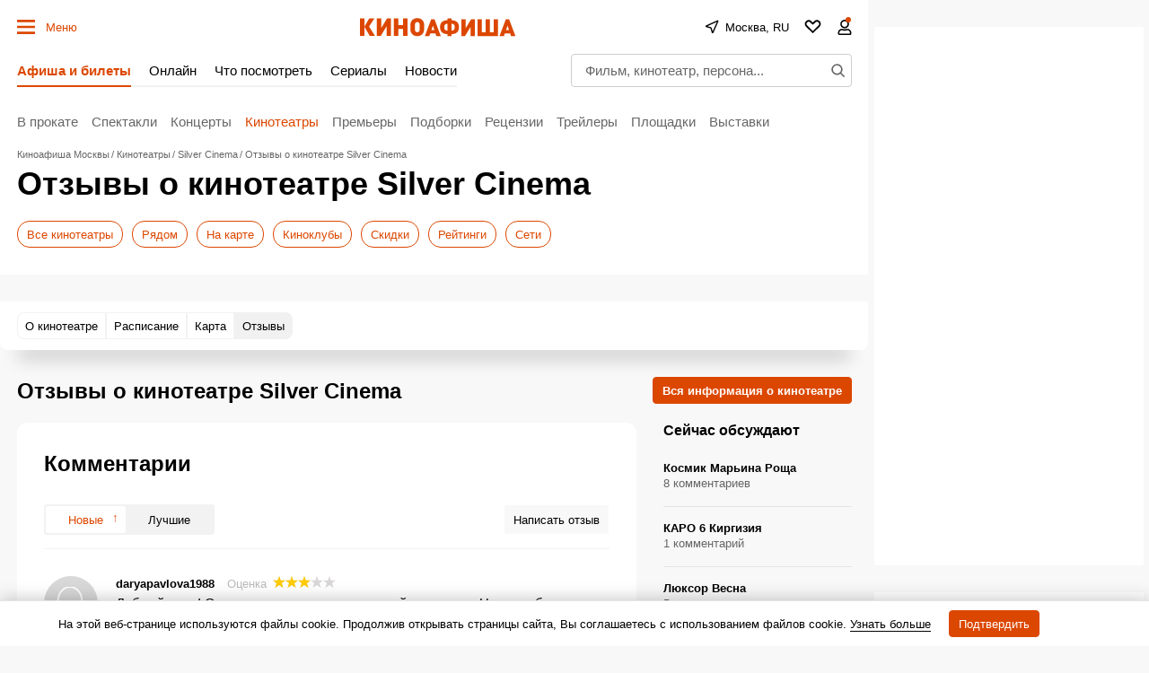

--- FILE ---
content_type: text/html; charset=utf-8
request_url: https://www.google.com/recaptcha/api2/aframe
body_size: 266
content:
<!DOCTYPE HTML><html><head><meta http-equiv="content-type" content="text/html; charset=UTF-8"></head><body><script nonce="oCUNIT5qC0PXmC14-r2Lrw">/** Anti-fraud and anti-abuse applications only. See google.com/recaptcha */ try{var clients={'sodar':'https://pagead2.googlesyndication.com/pagead/sodar?'};window.addEventListener("message",function(a){try{if(a.source===window.parent){var b=JSON.parse(a.data);var c=clients[b['id']];if(c){var d=document.createElement('img');d.src=c+b['params']+'&rc='+(localStorage.getItem("rc::a")?sessionStorage.getItem("rc::b"):"");window.document.body.appendChild(d);sessionStorage.setItem("rc::e",parseInt(sessionStorage.getItem("rc::e")||0)+1);localStorage.setItem("rc::h",'1770146855741');}}}catch(b){}});window.parent.postMessage("_grecaptcha_ready", "*");}catch(b){}</script></body></html>

--- FILE ---
content_type: text/css
request_url: https://static.kinoafisha.info/static/assets/css/base.css?20260129115315c1b28497e3a001a0c6179be9fd2594ec
body_size: 28591
content:
:root{--desktop:759px;--small-columns:1280px;--normal-columns:1325px;--wide-grid:1365px;--normal-column:990;--normal-column-screen:1010;--wide-column:1030;--wide-column-screen:1050;--column-width-small:930px;--column-width-normal:970px;--icon-preloader:url("data:image/svg+xml;charset=utf8,%3C?xml version='1.0' encoding='UTF-8' standalone='no'?%3E%3Csvg xmlns:svg='http://www.w3.org/2000/svg' xmlns='http://www.w3.org/2000/svg' xmlns:xlink='http://www.w3.org/1999/xlink' version='1.0' width='15px' height='15px' viewBox='0 0 128 128' xml:space='preserve'%3E%3Cg%3E%3Cpath d='M122.5 69.25H96.47a33.1 33.1 0 0 0 0-10.5h26.05a5.25 5.25 0 0 1 0 10.5z' fill='%23000000' fill-opacity='1'/%3E%3Cpath d='M112.04 97.83L89.47 84.8a33.1 33.1 0 0 0 5.25-9.1l22.57 13.03a5.25 5.25 0 0 1-5.28 9.1z' fill='%23b2b2b2' fill-opacity='0.3'/%3E%3Cpath d='M88.68 117.35L75.65 94.78a33.1 33.1 0 0 0 9.1-5.25l13.02 22.57a5.25 5.25 0 1 1-9.1 5.25z' fill='%23b2b2b2' fill-opacity='0.3'/%3E%3Cpath d='M58.7 122.57V96.5a33.1 33.1 0 0 0 10.5 0v26.07a5.25 5.25 0 0 1-10.5 0z' fill='%23b2b2b2' fill-opacity='0.3'/%3E%3Cpath d='M30.1 112.1l13.04-22.57a33.1 33.1 0 0 0 9.1 5.25L39.2 117.35a5.25 5.25 0 1 1-9.1-5.25z' fill='%23b2b2b2' fill-opacity='0.3'/%3E%3Cpath d='M10.6 88.74L33.16 75.7a33.1 33.1 0 0 0 5.25 9.1L15.88 97.83a5.25 5.25 0 1 1-5.25-9.1z' fill='%23b2b2b2' fill-opacity='0.3'/%3E%3Cpath d='M5.37 58.75h26.06a33.1 33.1 0 0 0 0 10.5H5.37a5.25 5.25 0 0 1 0-10.5z' fill='%23999999' fill-opacity='0.4'/%3E%3Cpath d='M15.85 30.17L38.4 43.2a33.1 33.1 0 0 0-5.24 9.1L10.6 39.25a5.25 5.25 0 1 1 5.25-9.1z' fill='%237f7f7f' fill-opacity='0.5'/%3E%3Cpath d='M39.2 10.65l13.03 22.57a33.1 33.1 0 0 0-9.1 5.25l-13-22.57a5.25 5.25 0 1 1 9.1-5.25z' fill='%23666666' fill-opacity='0.6'/%3E%3Cpath d='M69.2 5.43V31.5a33.1 33.1 0 0 0-10.5 0V5.42a5.25 5.25 0 1 1 10.5 0z' fill='%234c4c4c' fill-opacity='0.7'/%3E%3Cpath d='M97.77 15.9L84.75 38.47a33.1 33.1 0 0 0-9.1-5.25l13.03-22.57a5.25 5.25 0 1 1 9.1 5.25z' fill='%23333333' fill-opacity='0.8'/%3E%3Cpath d='M117.3 39.26L94.7 52.3a33.1 33.1 0 0 0-5.25-9.1l22.57-13.03a5.25 5.25 0 0 1 5.25 9.1z' fill='%23191919' fill-opacity='0.9'/%3E%3CanimateTransform attributeName='transform' type='rotate' values='0 64 64;30 64 64;60 64 64;90 64 64;120 64 64;150 64 64;180 64 64;210 64 64;240 64 64;270 64 64;300 64 64;330 64 64' calcMode='discrete' dur='1080ms' repeatCount='indefinite'%3E%3C/animateTransform%3E%3C/g%3E%3C/svg%3E");--icon-star:url("data:image/svg+xml;charset=utf-8,%3Csvg xmlns='http://www.w3.org/2000/svg' width='17' height='16'%3E%3Cpath d='M8.5 0l2.04 5.8 6.45.04-4.98 3.91L13.97 16 8.5 12.28 3.03 16l1.84-6.33L.01 5.84l6.45-.04L8.5 0z'/%3E%3C/svg%3E");--icon-camera:url("data:image/svg+xml;charset=utf-8,%3Csvg xmlns='http://www.w3.org/2000/svg' viewBox='0 0 19.5 15'%3E%3Cpath d='M9.75 5.01a3.274 3.274 0 00-3.272 3.282 3.277 3.277 0 003.272 3.281 3.277 3.277 0 003.272-3.28A3.277 3.277 0 009.75 5.01zm8.175-2.62h-3.164L12.867.479s-.01-.01-.014-.01l-.01-.009A1.533 1.533 0 0011.753 0H7.814c-.46 0-.867.197-1.153.51v.006L4.809 2.39H1.575C.703 2.39 0 3.075 0 3.947v9.473C0 14.292.703 15 1.575 15h16.35a1.58 1.58 0 001.575-1.58V3.947a1.56 1.56 0 00-1.575-1.556zM9.75 12.634a4.341 4.341 0 010-8.681 4.341 4.341 0 010 8.681zm7.88-7.735a.66.66 0 01-.657-.66.66.66 0 01.657-.661.66.66 0 01.656.66.66.66 0 01-.656.661z'/%3E%3C/svg%3E");--icon-arrow:url("data:image/svg+xml;charset=utf-8,%3Csvg width='5' height='12' fill='none' xmlns='http://www.w3.org/2000/svg'%3E%3Cpath d='M1 11l3-5-3-5' fill-rule='evenodd' stroke='%23000' fill='transparent' stroke-linecap='round' stroke-linejoin='round'/%3E%3C/svg%3E");--icon-titleArrow:url("data:image/svg+xml;charset=utf-8,%3Csvg xmlns='http://www.w3.org/2000/svg' width='20' height='20' fill='none'%3E%3Cpath d='M6.25 18.125L15 10 6.25 1.875' stroke='%236F6F6F' stroke-width='2' stroke-linecap='round' stroke-linejoin='round'/%3E%3C/svg%3E");--icon-play:url("data:image/svg+xml;charset=utf-8,%3Csvg width='16' height='16' xmlns='http://www.w3.org/2000/svg'%3E%3Cpath d='M0 14.166c0 .694.514 1.02 1.142.725l14.6-6.855c.627-.295.627-.777 0-1.072L1.141.109C.514-.186 0 .14 0 .834v13.332z'/%3E%3C/svg%3E");--icon-loupe:url("data:image/svg+xml;charset=utf-8,%3Csvg width='16' height='16' fill='none' xmlns='http://www.w3.org/2000/svg'%3E%3Cpath fill-rule='evenodd' clip-rule='evenodd' d='M1.894 6.438a4.544 4.544 0 119.087 0 4.544 4.544 0 01-9.087 0zM6.437.294A6.144 6.144 0 1010.18 11.31l3.287 3.286.565.566 1.132-1.132-.566-.565-3.286-3.287A6.144 6.144 0 006.438.293z' fill='%23000'/%3E%3C/svg%3E");--icon-qr:url("data:image/svg+xml;charset=utf-8,%3Csvg width='18' height='18' fill='none' xmlns='http://www.w3.org/2000/svg'%3E%3Cpath fill='%23000' d='M0 0h6v6H0zM1 8h2v2H1zM8 0h2v2H8zM16 16h2v2h-2zM10 16h2v2h-2zM16 10h2v2h-2zM8 4h2v6H8zM6 8h2v4H6zM10 10h2v2h-2zM8 12h2v4H8zM10 6h2v2h-2zM12 8h4v2h-4zM0 12h6v6H0zM12 0h6v6h-6zM12 12h4v4h-4z'/%3E%3C/svg%3E");--icon-close:url("data:image/svg+xml;charset=utf-8,%3Csvg width='14' height='14' xmlns='http://www.w3.org/2000/svg'%3E%3Cpath fill-rule='evenodd' clip-rule='evenodd' d='M14 1.4L12.6 0 7 5.6 1.4 0 0 1.4 5.6 7 0 12.6 1.4 14 7 8.4l5.6 5.6 1.4-1.4L8.4 7 14 1.4z'/%3E%3C/svg%3E");--icon-info:url("data:image/svg+xml;charset=utf-8,%3Csvg xmlns='http://www.w3.org/2000/svg' width='48' height='48' fill='none'%3E%3Cpath d='M24 4a20 20 0 100 40 20 20 0 000-40v0zM24 32v-8M24 16h.021' stroke='%23E8E8E8' stroke-width='4' stroke-linecap='round' stroke-linejoin='round'/%3E%3C/svg%3E");--small-radius:4px;--normal-radius:8px;--wide-radius:12px;--clamp:3}@media (max-width:758px){:root{--header:70px;--header-indent:1px;--row-gap:20px}body.body-header{--header:45px}}@media (min-width:759px){:root{--header:120px;--header-indent:0px;--row-gap:30px}body.body-header{--header:60px}}@media (min-width:1280px){:root{--aside-width:313px}}@media (min-width:1325px){:root{--aside-width:320px}}@media (min-width:1365px){:root{--aside-width:335px}}.gamma-default{--color:#000;--color-hover:#666;--color-primary:#dc4700;--color-primary-hover:#c43f00;--color-primary-transparent:rgba(220 71 0 0);--color-secondary:#666;--color-note:#bbb;--color-info:#2d72c3;--color-warning:#eb7514;--color-danger:#cd250e;--color-success:#178d3e;--color-online:#004dc7;--color-reverse:#fff;--color-vk:#4680c2;--color-apple:#000;--color-fb:#3b5b9b;--color-ok:#ef7800;--color-tw:#55acee;--color-telegram:#1c87d2;--color-whatsapp:#26d365;--color-viber:#7360f2;--color-zen:#fb0d1c;--color-yt:#d12122;--color-border:rgba(0,0,0,0.2);--color-border-secondary:#e4e4e4;--color-border-primary:#dc4700;--color-bg:#f8f8f8;--color-bg-transparent:hsla(0,0%,94.5%,0);--color-bg-hover:#d0d0d0;--color-bg-hover-secondary:#e7e7e7;--color-picture:#d8d8d8;--color-symbol-secondary:#949494;--color-symbol-note:#d6d6d6;--color-symbol-info:#5e788f;--color-symbol-warning:#fc0;--color-filter:none;--color-filter-secondary:invert(61%) sepia(2%) saturate(5%) hue-rotate(333deg) brightness(95%) contrast(91%);--color-filter-note:invert(84%) sepia(1%) saturate(345%) hue-rotate(320deg) brightness(103%) contrast(93%);--color-filter-primary:invert(32%) sepia(79%) saturate(2520%) hue-rotate(6deg) brightness(89%) contrast(103%);--color-filter-warning:invert(70%) sepia(98%) saturate(566%) hue-rotate(357deg) brightness(99%) contrast(106%);--color-filter-reverse:invert(100%) sepia(2%) saturate(7494%) hue-rotate(219deg) brightness(119%) contrast(119%);--gamma-default--color:#000;--gamma-default--color-bg:#f8f8f8;--gamma-default--color-bg-hover:#d0d0d0;--gamma-light--color-bg:#f1f1f1;--gamma-main--color-bg:#fff;--gamma-main--color-bg-transparent:hsla(0,0%,100%,0);--gamma-main--color-bg-hover:#f8f8f8;--gamma-main--color:#000;--gamma-main--color-primary:#dc4700;--gamma-main--color-revers:#fff;--gamma-main--color-hover:#dc4700;--gamma-main--color-disabled:#c6c6c6;--gamma-main--color-secondary:rgba(0,0,0,0.6);--gamma-main--color-border:#cdcdcd;--gamma-main--color-border-secondary:#f2f2f2;--gamma-main--color-border-primary:#dc4700;--gamma-secondary--color-bg:#d0d0d0;--gamma-secondary--color:#000;--gamma-secondary--color-secondary:#979797;--gamma-secondary--color-note:#acacac;--gamma-note--color-bg:#f8f8f8;--gamma-dark--color-bg:#1f1f1f;--gamma-dark--color:#fff;--gamma-dark--color-secondary:#bbb;--gamma-dark--color-note:#666;--gamma-footer--color-bg:#000;--gamma-footer--color:#fff;--gamma-footer--color-hover:#fff;--gamma-footer--color-secondary:#afafaf;--gamma-footer--color-note:#505050;--gamma-footer--color-border:#676769;--gamma-footer--color-border-secondary:#2c2c2c;--gamma-footer--color-filter:var(--color-filter-reverse);--gamma-reverse--color-bg:#000;--gamma-reverse--color:#fff;--gamma-reverse--color-hover:#fff;--gamma-reverse--color-secondary:#afafaf;--gamma-reverse--color-note:#505050;--gamma-reverse--color-border:#676769;--gamma-reverse--color-border-secondary:#2c2c2c;--gamma-substrate--color:#fff;--gamma-substrate--color-secondary:hsla(0,0%,100%,0.66);--gamma-substrate--color-note:hsla(0,0%,100%,0.33);--gamma-substrate--color-bg:rgba(31,31,31,0.66);--gamma-substrate--color-border:#4e4b4b;--gamma-substrate--color-filter-note:invert(63%) sepia(5%) saturate(570%) hue-rotate(22deg) brightness(94%) contrast(88%);--gamma-primary--color:#fff;--gamma-primary--color-secondary:hsla(0,0%,100%,0.5);--gamma-primary--color-bg:var(--color-primary);--gamma-primary--color-bg-transparent:var(--color-primary-transparent);--gamma-warning--color-bg:#ffe789;--gamma-warning--color:#000;--gamma-online--color-bg:var(--color-online);--gamma-online--color:#fff;--gamma-danger--color-bg:var(--color-danger);--gamma-danger--color:#fff;--gamma-success--color-bg:var(--color-success);--gamma-success--color:#fff;--gamma-cover--color:#fff;--gamma-cover--color-hover:#dc4700;--theme-dark--gamma-main--color-bg:#323232;--theme-dark--gamma-main--color-bg-transparent:rgba(50,50,50,0);--theme-dark--gamma-main--color:#fff;--theme-dark--gamma-main--color-secondary:#979797;--theme-dark--gamma-main--color-border:#000;--theme-dark--gamma-main--color-border-secondary:hsla(0,0%,100%,0.2);--theme-dark--gamma-main--color-filter:var(--color-filter-reverse);--theme-dark--gamma-reverse--color-bg:#fff;--theme-dark--gamma-reverse--color-bg-transparent:hsla(0,0%,100%,0);--theme-dark--gamma-reverse--color:#000;--theme-dark--gamma-reverse--color-secondary:#979797}.gamma-main{--color-bg:var(--gamma-main--color-bg);--color-bg-transparent:var(--gamma-main--color-bg-transparent);--color-bg-hover:var(--gamma-main--color-bg-hover);--color:var(--gamma-main--color);--color-hover:var(--gamma-main--color-hover);--color-secondary:var(--gamma-main--color-secondary);--color-border:var(--gamma-main--color-border);--color-border-secondary:var(--gamma-main--color-border-secondary)}@media (max-width:758px){.gamma-main-mobile{--color-bg:var(--gamma-main--color-bg);--color-bg-transparent:var(--gamma-main--color-bg-transparent);--color:var(--gamma-main--color);--color-secondary:var(--gamma-main--color-secondary);--color-border:var(--gamma-main--color-border);--color-border-secondary:var(--gamma-main--color-border-secondary)}}@media (min-width:759px){.gamma-main-desktop{--color-bg:var(--gamma-main--color-bg);--color-bg-transparent:var(--gamma-main--color-bg-transparent);--color:var(--gamma-main--color);--color-secondary:var(--gamma-main--color-secondary);--color-border:var(--gamma-main--color-border);--color-border-secondary:var(--gamma-main--color-border-secondary)}}.theme-dark .gamma-main{--color-bg:var(--theme-dark--gamma-main--color-bg);--color-bg-transparent:var(--theme-dark--gamma-main--color-bg-transparent);--color:var(--theme-dark--gamma-main--color);--color-secondary:var(--theme-dark--gamma-main--color-secondary);--color-border:var(--theme-dark--gamma-main--color-border);--color-border-secondary:var(--theme-dark--gamma-main--color-border-secondary);--color-filter:var(--theme-dark--gamma-main--color-filter)}.gamma-note{--color-bg:var(--gamma-note--color-bg)}.gamma-secondary{--color-bg:var(--gamma-secondary--color-bg);--color:var(--gamma-secondary--color)}.gamma-footer{--color-bg:var(--gamma-footer--color-bg);--color:var(--gamma-footer--color);--color-hover:var(--gamma-footer--color-hover);--color-secondary:var(--gamma-footer--color-secondary);--color-note:var(--gamma-footer--color-note);--color-border:var(--gamma-footer--color-border);--color-border-secondary:var(--gamma-footer--color-border-secondary);--color-filter:var(--gamma-footer--color-filter)}.gamma-reverse{--color-bg:var(--gamma-reverse--color-bg);--color:var(--gamma-reverse--color);--color-hover:var(--gamma-reverse--color-hover);--color-secondary:var(--gamma-reverse--color-secondary);--color-note:var(--gamma-reverse--color-note);--color-border:var(--gamma-reverse--color-border);--color-border-secondary:var(--gamma-reverse--color-border-secondary)}.theme-dark .gamma-reverse{--color-bg:var(--theme-dark--gamma-reverse--color-bg);--color-bg-transparent:var(--theme-dark--gamma-reverse--color-bg-transparent);--color:var(--theme-dark--gamma-reverse--color);--color-secondary:var(--theme-dark--gamma-reverse--color-secondary)}.gamma-substrate{--color-bg:var(--gamma-substrate--color-bg);--color:var(--gamma-substrate--color);--color-secondary:var(--gamma-substrate--color-secondary);--color-note:var(--gamma-substrate--color-note);--color-filter-note:var(--gamma-substrate--color-filter-note)}.gamma-primary{--color-bg:var(--color-primary);--color-bg-transparent:var(--color-primary-transparent);--color:#fff;--color-secondary:hsla(0,0%,100%,0.5)}.gamma-success{--color-bg:#009356;--color:#fff}.gamma-warning{--color-bg:var(--gamma-warning--color-bg)}.gamma-danger,.gamma-online{--color-bg:#cd250e;--color:#fff}.gamma-telegram{--color-bg:var(--color-telegram);--color:var(--color-reverse)}.gamma-zen{--color-bg:var(--color-zen);--color:var(--color-reverse)}.gamma-vk{--color-bg:var(--color-vk);--color:var(--color-reverse)}.gamma-cover{--color:var(--gamma-cover--color);--color-hover:var(--gamma-cover--color-hover)}@media (min-width:759px){.gamma-main-reverse{--color-bg:#000;--color:#fff;--color-secondary:#afafaf;--color-note:#505050;--color-border:#676769;--color-border-secondary:#2c2c2c}}.theme-dark{--color-bg:#000;--color:#fff;--color-secondary:#979797;--color-border-secondary:#3c3c3c}html{-webkit-text-size-adjust:none;font:normal 15px/1.32 Helvetica,Arial,sans-serif;text-underline-position:under}body,html{}body{margin:0;padding:0;overflow-y:scroll;overflow-x:auto;background-color:var(--color-bg);color:var(--color);-webkit-tap-highlight-color:transparent}a{text-decoration:none;color:inherit}a,a:active{}a:active{opacity:.8}button:not([class]){display:inline-flex;box-sizing:border-box;height:30px;align-items:center;margin:0 0 15px;padding:0 10px;border:1px solid var(--color-border);background-color:var(--color-bg);color:var(--color-primary);outline:0;font-size:13px;font-weight:700}button{background-color:transparent;color:inherit;border:none;margin:0;padding:0;cursor:pointer;font-family:Helvetica,Arial,sans-serif}button:focus{outline:0}[type=date],[type=email],[type=password],[type=text],select,textarea{--color-bg:#fff;--color:#000;box-sizing:border-box;display:block;width:100%;height:30px;margin:0;padding:5px;border:1px solid var(--color-border);border-radius:0;-moz-appearance:none;appearance:none;-webkit-appearance:none;color:var(--color);background-color:var(--color-bg);outline:0;resize:none;font:normal 16px/1.32 Helvetica,Arial,sans-serif}[readonly]{opacity:.4}[type=submit]{display:flex;box-sizing:border-box;height:30px;align-items:center;padding:0 10px;border:1px solid var(--color-border);background-color:var(--color-bg);color:var(--color-primary);font-size:13px;font-weight:700;border-radius:0;-webkit-appearance:none}[type=submit],input:focus{outline:0}input::-webkit-input-placeholder{color:var(--color-secondary)}input::-moz-placeholder{color:var(--color-secondary)}input:-ms-input-placeholder{color:var(--color-secondary)}input::-ms-input-placeholder{color:var(--color-secondary)}input::placeholder{color:var(--color-secondary)}input:-webkit-autofill{box-shadow:inset 0 0 0 50px var(--color-bg)}input:not([class]),select:not([class]),textarea:not([class]){margin-bottom:15px}[type=checkbox],[type=radio]{--color-bg:#fff;position:relative;margin:0;padding:0;-webkit-appearance:none;width:20px;height:20px;display:inline-flex;align-items:baseline;justify-content:center;text-align:center;border:1px solid var(--color-border);background-color:var(--color-bg);box-sizing:border-box}[type=checkbox]{border-radius:0}[type=radio]{border-radius:50%}[type=checkbox]:checked:after,[type=radio]:checked:after{content:"";position:absolute;left:4px;top:4px;display:block;width:10px;height:10px;background-color:var(--color-danger)}[type=radio]:checked:after{border-radius:50%}textarea{min-height:110px}label{display:flex}label:not([class]){margin-bottom:15px}label:not([class]) input{margin-right:5px}label:not([class])>input{margin-bottom:0;flex-shrink:0}@media (min-width:759px){[type=date],[type=email],[type=password],[type=text],select,textarea{font-size:13px}}.grid{display:grid;grid-row-gap:15px;margin-bottom:20px;grid-template-columns:repeat(1,100%)}[class*=grid_cell]{display:block;box-sizing:border-box}@media (min-width:759px){.grid{--grid-columns:12;display:grid;grid-column-gap:30px;grid-row-gap:30px;grid-template-columns:repeat(var(--grid-columns),1fr);margin-bottom:30px}.grid-2{--grid-columns:2}.grid-3{--grid-columns:3}.grid-4{--grid-columns:4}.grid-5{--grid-columns:5}.grid-6{--grid-columns:6}.grid_cell2{grid-column-end:span 2}.grid_cell3{grid-column-end:span 3}.grid_cell4{grid-column-end:span 4}.grid_cell5{grid-column-end:span 5}.grid_cell6{grid-column-end:span 6}.grid_cell7{grid-column-end:span 7}.grid_cell8{grid-column-end:span 8}.grid_cell9{grid-column-end:span 9}.grid_cell10{grid-column-end:span 10}.grid_cell11{grid-column-end:span 11}.grid_cell12{grid-column-end:span 12}}.grid-colorize [class*=grid_cell]{background-color:var(--color-bg);color:var(--color)}@media (max-width:758px){.body-burger{position:fixed;width:100%;--color-bg:#000}.body-burger .site_content,.body-burger .site_footer{visibility:hidden}.body-burger .body_burgerOff{display:none}.body-burger .site_left{position:fixed;z-index:9999}}@media (max-width:758px){.body-city{position:fixed;width:100%;--color-bg:#fff}.body-city .site_left{position:fixed;z-index:9999;width:100%;height:100vh;height:-webkit-fill-available}}.body-lock{overflow:hidden;touch-action:none}.body-fixedLock{position:fixed;width:100%}@media (max-width:758px){.body-search{position:fixed}.body-search .site_left{position:fixed;z-index:9999;width:100%;height:100vh;height:-webkit-fill-available;--color-bg:#000}.body-burger .site_content,.body-burger .site_footer{visibility:hidden}}@media (max-width:758px){.swipe{position:relative;overflow-x:scroll;overflow-y:hidden;-webkit-overflow-scrolling:touch;display:flex;scrollbar-width:none}.swipe::-webkit-scrollbar{display:none}.swipe>*{position:relative;margin-left:15px}.swipe>:first-child{margin-left:0}.swipe>:last-child:after{content:"";display:block;position:absolute;right:-15px;width:15px;height:1px}.swipe [class*=grid_cell]{width:260px;flex-shrink:0}}@media (min-width:759px){.swipe-adaptive{position:relative;overflow-x:scroll;overflow-y:hidden;-webkit-overflow-scrolling:touch;display:flex;scrollbar-width:none}.swipe-adaptive::-webkit-scrollbar{display:none}.swipe-adaptive>*{position:relative;margin-left:15px}.swipe-adaptive>:first-child{margin-left:0}.swipe-adaptive>:last-child:after{content:"";display:block;position:absolute;right:-15px;width:15px;height:1px}.swipe-adaptive [class*=grid_cell]{width:260px;flex-shrink:0}}@font-face{font-family:swiper-icons;src:url("data:application/font-woff;charset=utf-8;base64, [base64]//wADZ2x5ZgAAAywAAADMAAAD2MHtryVoZWFkAAABbAAAADAAAAA2E2+eoWhoZWEAAAGcAAAAHwAAACQC9gDzaG10eAAAAigAAAAZAAAArgJkABFsb2NhAAAC0AAAAFoAAABaFQAUGG1heHAAAAG8AAAAHwAAACAAcABAbmFtZQAAA/gAAAE5AAACXvFdBwlwb3N0AAAFNAAAAGIAAACE5s74hXjaY2BkYGAAYpf5Hu/j+W2+MnAzMYDAzaX6QjD6/4//Bxj5GA8AuRwMYGkAPywL13jaY2BkYGA88P8Agx4j+/8fQDYfA1AEBWgDAIB2BOoAeNpjYGRgYNBh4GdgYgABEMnIABJzYNADCQAACWgAsQB42mNgYfzCOIGBlYGB0YcxjYGBwR1Kf2WQZGhhYGBiYGVmgAFGBiQQkOaawtDAoMBQxXjg/wEGPcYDDA4wNUA2CCgwsAAAO4EL6gAAeNpj2M0gyAACqxgGNWBkZ2D4/wMA+xkDdgAAAHjaY2BgYGaAYBkGRgYQiAHyGMF8FgYHIM3DwMHABGQrMOgyWDLEM1T9/w8UBfEMgLzE////P/5//f/V/xv+r4eaAAeMbAxwIUYmIMHEgKYAYjUcsDAwsLKxc3BycfPw8jEQA/[base64]/uznmfPFBNODM2K7MTQ45YEAZqGP81AmGGcF3iPqOop0r1SPTaTbVkfUe4HXj97wYE+yNwWYxwWu4v1ugWHgo3S1XdZEVqWM7ET0cfnLGxWfkgR42o2PvWrDMBSFj/IHLaF0zKjRgdiVMwScNRAoWUoH78Y2icB/yIY09An6AH2Bdu/UB+yxopYshQiEvnvu0dURgDt8QeC8PDw7Fpji3fEA4z/PEJ6YOB5hKh4dj3EvXhxPqH/SKUY3rJ7srZ4FZnh1PMAtPhwP6fl2PMJMPDgeQ4rY8YT6Gzao0eAEA409DuggmTnFnOcSCiEiLMgxCiTI6Cq5DZUd3Qmp10vO0LaLTd2cjN4fOumlc7lUYbSQcZFkutRG7g6JKZKy0RmdLY680CDnEJ+UMkpFFe1RN7nxdVpXrC4aTtnaurOnYercZg2YVmLN/d/gczfEimrE/fs/bOuq29Zmn8tloORaXgZgGa78yO9/cnXm2BpaGvq25Dv9S4E9+5SIc9PqupJKhYFSSl47+Qcr1mYNAAAAeNptw0cKwkAAAMDZJA8Q7OUJvkLsPfZ6zFVERPy8qHh2YER+3i/BP83vIBLLySsoKimrqKqpa2hp6+jq6RsYGhmbmJqZSy0sraxtbO3sHRydnEMU4uR6yx7JJXveP7WrDycAAAAAAAH//wACeNpjYGRgYOABYhkgZgJCZgZNBkYGLQZtIJsFLMYAAAw3ALgAeNolizEKgDAQBCchRbC2sFER0YD6qVQiBCv/H9ezGI6Z5XBAw8CBK/m5iQQVauVbXLnOrMZv2oLdKFa8Pjuru2hJzGabmOSLzNMzvutpB3N42mNgZGBg4GKQYzBhYMxJLMlj4GBgAYow/P/PAJJhLM6sSoWKfWCAAwDAjgbRAAB42mNgYGBkAIIbCZo5IPrmUn0hGA0AO8EFTQAA");font-weight:400;font-style:normal}:root{--swiper-theme-color:#007aff}.swiper{margin-left:auto;margin-right:auto;position:relative;overflow:hidden;list-style:none;padding:0;z-index:1}.swiper-vertical>.swiper-wrapper{flex-direction:column}.swiper-wrapper{position:relative;width:100%;height:100%;z-index:1;display:flex;transition-property:transform;box-sizing:content-box}.swiper-android .swiper-slide,.swiper-wrapper{transform:translateZ(0)}.swiper-pointer-events{touch-action:pan-y}.swiper-pointer-events.swiper-vertical{touch-action:pan-x}.swiper-slide{flex-shrink:0;width:100%;height:100%;position:relative;transition-property:transform}.swiper-slide-invisible-blank{visibility:hidden}.swiper-autoheight,.swiper-autoheight .swiper-slide{height:auto}.swiper-autoheight .swiper-wrapper{align-items:flex-start;transition-property:transform,height}.swiper-backface-hidden .swiper-slide{transform:translateZ(0);-webkit-backface-visibility:hidden;backface-visibility:hidden}.swiper-3d,.swiper-3d.swiper-css-mode .swiper-wrapper{perspective:1200px}.swiper-3d .swiper-cube-shadow,.swiper-3d .swiper-slide,.swiper-3d .swiper-slide-shadow,.swiper-3d .swiper-slide-shadow-bottom,.swiper-3d .swiper-slide-shadow-left,.swiper-3d .swiper-slide-shadow-right,.swiper-3d .swiper-slide-shadow-top,.swiper-3d .swiper-wrapper{transform-style:preserve-3d}.swiper-3d .swiper-slide-shadow,.swiper-3d .swiper-slide-shadow-bottom,.swiper-3d .swiper-slide-shadow-left,.swiper-3d .swiper-slide-shadow-right,.swiper-3d .swiper-slide-shadow-top{position:absolute;left:0;top:0;width:100%;height:100%;pointer-events:none;z-index:10}.swiper-3d .swiper-slide-shadow{background:rgba(0,0,0,.15)}.swiper-3d .swiper-slide-shadow-left{background-image:linear-gradient(270deg,rgba(0,0,0,.5),transparent)}.swiper-3d .swiper-slide-shadow-right{background-image:linear-gradient(90deg,rgba(0,0,0,.5),transparent)}.swiper-3d .swiper-slide-shadow-top{background-image:linear-gradient(0deg,rgba(0,0,0,.5),transparent)}.swiper-3d .swiper-slide-shadow-bottom{background-image:linear-gradient(180deg,rgba(0,0,0,.5),transparent)}.swiper-css-mode>.swiper-wrapper{overflow:auto;scrollbar-width:none;-ms-overflow-style:none}.swiper-css-mode>.swiper-wrapper::-webkit-scrollbar{display:none}.swiper-css-mode>.swiper-wrapper>.swiper-slide{scroll-snap-align:start start}.swiper-horizontal.swiper-css-mode>.swiper-wrapper{-ms-scroll-snap-type:x mandatory;scroll-snap-type:x mandatory}.swiper-vertical.swiper-css-mode>.swiper-wrapper{-ms-scroll-snap-type:y mandatory;scroll-snap-type:y mandatory}.swiper-centered>.swiper-wrapper:before{content:"";flex-shrink:0;order:9999}.swiper-centered.swiper-horizontal>.swiper-wrapper>.swiper-slide:first-child{-webkit-margin-start:var(--swiper-centered-offset-before);margin-inline-start:var(--swiper-centered-offset-before)}.swiper-centered.swiper-horizontal>.swiper-wrapper:before{height:100%;min-height:1px;width:var(--swiper-centered-offset-after)}.swiper-centered.swiper-vertical>.swiper-wrapper>.swiper-slide:first-child{-webkit-margin-before:var(--swiper-centered-offset-before);margin-block-start:var(--swiper-centered-offset-before)}.swiper-centered.swiper-vertical>.swiper-wrapper:before{width:100%;min-width:1px;height:var(--swiper-centered-offset-after)}.swiper-centered>.swiper-wrapper>.swiper-slide{scroll-snap-align:center center}.swiper-virtual .swiper-slide{-webkit-backface-visibility:hidden;transform:translateZ(0)}.swiper-virtual.swiper-css-mode .swiper-wrapper:after{content:"";position:absolute;left:0;top:0;pointer-events:none}.swiper-virtual.swiper-css-mode.swiper-horizontal .swiper-wrapper:after{height:1px;width:var(--swiper-virtual-size)}.swiper-virtual.swiper-css-mode.swiper-vertical .swiper-wrapper:after{width:1px;height:var(--swiper-virtual-size)}:root{--swiper-navigation-size:44px}.swiper-button-next,.swiper-button-prev{position:absolute;top:50%;width:calc(var(--swiper-navigation-size)/44*27);height:var(--swiper-navigation-size);margin-top:calc(var(--swiper-navigation-size)/2);z-index:10;cursor:pointer;display:flex;align-items:center;justify-content:center;color:var(--swiper-navigation-color,var(--swiper-theme-color))}.swiper-button-next.swiper-button-disabled,.swiper-button-prev.swiper-button-disabled{opacity:.35;cursor:auto;pointer-events:none}.swiper-button-next:after,.swiper-button-prev:after{font-family:swiper-icons;font-size:var(--swiper-navigation-size);text-transform:none!important;letter-spacing:0;text-transform:none;font-variant:normal;line-height:1}.swiper-button-prev,.swiper-rtl .swiper-button-next{left:10px;right:auto}.swiper-button-prev:after,.swiper-rtl .swiper-button-next:after{content:"prev"}.swiper-button-next,.swiper-rtl .swiper-button-prev{right:10px;left:auto}.swiper-button-next:after,.swiper-rtl .swiper-button-prev:after{content:"next"}.swiper-button-lock{display:none}.swiper-pagination{position:absolute;text-align:center;transition:opacity .3s;transform:translateZ(0);z-index:10}.swiper-pagination.swiper-pagination-hidden{opacity:0}.swiper-horizontal>.swiper-pagination-bullets,.swiper-pagination-bullets.swiper-pagination-horizontal,.swiper-pagination-custom,.swiper-pagination-fraction{bottom:10px;left:0;width:100%}.swiper-pagination-bullets-dynamic{overflow:hidden;font-size:0}.swiper-pagination-bullets-dynamic .swiper-pagination-bullet{transform:scale(.33);position:relative}.swiper-pagination-bullets-dynamic .swiper-pagination-bullet-active,.swiper-pagination-bullets-dynamic .swiper-pagination-bullet-active-main{transform:scale(1)}.swiper-pagination-bullets-dynamic .swiper-pagination-bullet-active-prev{transform:scale(.66)}.swiper-pagination-bullets-dynamic .swiper-pagination-bullet-active-prev-prev{transform:scale(.33)}.swiper-pagination-bullets-dynamic .swiper-pagination-bullet-active-next{transform:scale(.66)}.swiper-pagination-bullets-dynamic .swiper-pagination-bullet-active-next-next{transform:scale(.33)}.swiper-pagination-bullet{width:var(--swiper-pagination-bullet-width,var(--swiper-pagination-bullet-size,8px));height:var(--swiper-pagination-bullet-height,var(--swiper-pagination-bullet-size,8px));display:inline-block;border-radius:50%;background:var(--swiper-pagination-bullet-inactive-color,#000);opacity:var(--swiper-pagination-bullet-inactive-opacity,.2)}button.swiper-pagination-bullet{border:none;margin:0;padding:0;box-shadow:none;-webkit-appearance:none;-moz-appearance:none;appearance:none}.swiper-pagination-clickable .swiper-pagination-bullet{cursor:pointer}.swiper-pagination-bullet:only-child{display:none!important}.swiper-pagination-bullet-active{opacity:var(--swiper-pagination-bullet-opacity,1);background:var(--swiper-pagination-color,var(--swiper-theme-color))}.swiper-pagination-vertical.swiper-pagination-bullets,.swiper-vertical>.swiper-pagination-bullets{right:10px;top:50%;transform:translate3d(0,-50%,0)}.swiper-pagination-vertical.swiper-pagination-bullets .swiper-pagination-bullet,.swiper-vertical>.swiper-pagination-bullets .swiper-pagination-bullet{margin:var(--swiper-pagination-bullet-vertical-gap,6px) 0;display:block}.swiper-pagination-vertical.swiper-pagination-bullets.swiper-pagination-bullets-dynamic,.swiper-vertical>.swiper-pagination-bullets.swiper-pagination-bullets-dynamic{top:50%;transform:translateY(-50%);width:8px}.swiper-pagination-vertical.swiper-pagination-bullets.swiper-pagination-bullets-dynamic .swiper-pagination-bullet,.swiper-vertical>.swiper-pagination-bullets.swiper-pagination-bullets-dynamic .swiper-pagination-bullet{display:inline-block;transition:transform .2s,top .2s}.swiper-horizontal>.swiper-pagination-bullets .swiper-pagination-bullet,.swiper-pagination-horizontal.swiper-pagination-bullets .swiper-pagination-bullet{margin:0 var(--swiper-pagination-bullet-horizontal-gap,4px)}.swiper-horizontal>.swiper-pagination-bullets.swiper-pagination-bullets-dynamic,.swiper-pagination-horizontal.swiper-pagination-bullets.swiper-pagination-bullets-dynamic{left:50%;transform:translateX(-50%);white-space:nowrap}.swiper-horizontal>.swiper-pagination-bullets.swiper-pagination-bullets-dynamic .swiper-pagination-bullet,.swiper-pagination-horizontal.swiper-pagination-bullets.swiper-pagination-bullets-dynamic .swiper-pagination-bullet{transition:transform .2s,left .2s}.swiper-horizontal.swiper-rtl>.swiper-pagination-bullets-dynamic .swiper-pagination-bullet{transition:transform .2s,right .2s}.swiper-pagination-progressbar{background:rgba(0,0,0,.25);position:absolute}.swiper-pagination-progressbar .swiper-pagination-progressbar-fill{background:var(--swiper-pagination-color,var(--swiper-theme-color));position:absolute;left:0;top:0;width:100%;height:100%;transform:scale(0);transform-origin:left top}.swiper-rtl .swiper-pagination-progressbar .swiper-pagination-progressbar-fill{transform-origin:right top}.swiper-horizontal>.swiper-pagination-progressbar,.swiper-pagination-progressbar.swiper-pagination-horizontal,.swiper-pagination-progressbar.swiper-pagination-vertical.swiper-pagination-progressbar-opposite,.swiper-vertical>.swiper-pagination-progressbar.swiper-pagination-progressbar-opposite{width:100%;height:4px;left:0;top:0}.swiper-horizontal>.swiper-pagination-progressbar.swiper-pagination-progressbar-opposite,.swiper-pagination-progressbar.swiper-pagination-horizontal.swiper-pagination-progressbar-opposite,.swiper-pagination-progressbar.swiper-pagination-vertical,.swiper-vertical>.swiper-pagination-progressbar{width:4px;height:100%;left:0;top:0}.swiper-pagination-lock{display:none}.swiper-scrollbar{border-radius:10px;position:relative;-ms-touch-action:none;background:rgba(0,0,0,.1)}.swiper-horizontal>.swiper-scrollbar{position:absolute;left:1%;bottom:3px;z-index:50;height:5px;width:98%}.swiper-vertical>.swiper-scrollbar{position:absolute;right:3px;top:1%;z-index:50;width:5px;height:98%}.swiper-scrollbar-drag{height:100%;width:100%;position:relative;background:rgba(0,0,0,.5);border-radius:10px;left:0;top:0}.swiper-scrollbar-cursor-drag{cursor:move}.swiper-scrollbar-lock{display:none}.swiper-zoom-container{width:100%;height:100%;display:flex;justify-content:center;align-items:center;text-align:center}.swiper-zoom-container>canvas,.swiper-zoom-container>img,.swiper-zoom-container>svg{max-width:100%;max-height:100%;-o-object-fit:contain;object-fit:contain}.swiper-slide-zoomed{cursor:move}.swiper-lazy-preloader{width:42px;height:42px;position:absolute;left:50%;top:50%;margin-left:-21px;margin-top:-21px;z-index:10;transform-origin:50%;box-sizing:border-box;border-radius:50%;border:4px solid var(--swiper-preloader-color,var(--swiper-theme-color));border-top:4px solid transparent}.swiper-slide-visible .swiper-lazy-preloader{-webkit-animation:swiper-preloader-spin 1s linear infinite;animation:swiper-preloader-spin 1s linear infinite}.swiper-lazy-preloader-white{--swiper-preloader-color:#fff}.swiper-lazy-preloader-black{--swiper-preloader-color:#000}@-webkit-keyframes swiper-preloader-spin{to{transform:rotate(1turn)}}@keyframes swiper-preloader-spin{to{transform:rotate(1turn)}}.swiper .swiper-notification{position:absolute;left:0;top:0;pointer-events:none;opacity:0;z-index:-1000}.swiper-free-mode>.swiper-wrapper{transition-timing-function:ease-out;margin:0 auto}.swiper-grid>.swiper-wrapper{flex-wrap:wrap}.swiper-grid-column>.swiper-wrapper{flex-wrap:wrap;flex-direction:column}.swiper-fade.swiper-free-mode .swiper-slide{transition-timing-function:ease-out}.swiper-fade .swiper-slide{pointer-events:none;transition-property:opacity}.swiper-fade .swiper-slide .swiper-slide{pointer-events:none}.swiper-fade .swiper-slide-active,.swiper-fade .swiper-slide-active .swiper-slide-active{pointer-events:auto}.swiper-cube{overflow:visible}.swiper-cube .swiper-slide{pointer-events:none;-webkit-backface-visibility:hidden;backface-visibility:hidden;z-index:1;visibility:hidden;transform-origin:0 0;width:100%;height:100%}.swiper-cube .swiper-slide .swiper-slide{pointer-events:none}.swiper-cube.swiper-rtl .swiper-slide{transform-origin:100% 0}.swiper-cube .swiper-slide-active,.swiper-cube .swiper-slide-active .swiper-slide-active{pointer-events:auto}.swiper-cube .swiper-slide-active,.swiper-cube .swiper-slide-next,.swiper-cube .swiper-slide-next+.swiper-slide,.swiper-cube .swiper-slide-prev{pointer-events:auto;visibility:visible}.swiper-cube .swiper-slide-shadow-bottom,.swiper-cube .swiper-slide-shadow-left,.swiper-cube .swiper-slide-shadow-right,.swiper-cube .swiper-slide-shadow-top{z-index:0;-webkit-backface-visibility:hidden;backface-visibility:hidden}.swiper-cube .swiper-cube-shadow{position:absolute;left:0;bottom:0;width:100%;height:100%;opacity:.6;z-index:0}.swiper-cube .swiper-cube-shadow:before{content:"";background:#000;position:absolute;left:0;top:0;bottom:0;right:0;-webkit-filter:blur(50px);filter:blur(50px)}.swiper-flip{overflow:visible}.swiper-flip .swiper-slide{pointer-events:none;-webkit-backface-visibility:hidden;backface-visibility:hidden;z-index:1}.swiper-flip .swiper-slide .swiper-slide{pointer-events:none}.swiper-flip .swiper-slide-active,.swiper-flip .swiper-slide-active .swiper-slide-active{pointer-events:auto}.swiper-flip .swiper-slide-shadow-bottom,.swiper-flip .swiper-slide-shadow-left,.swiper-flip .swiper-slide-shadow-right,.swiper-flip .swiper-slide-shadow-top{z-index:0;-webkit-backface-visibility:hidden;backface-visibility:hidden}.swiper-creative .swiper-slide{-webkit-backface-visibility:hidden;backface-visibility:hidden;overflow:hidden;transition-property:transform,opacity,height}.swiper-cards{overflow:visible}.swiper-cards .swiper-slide{transform-origin:center bottom;-webkit-backface-visibility:hidden;backface-visibility:hidden;overflow:hidden}.layer,[class*=" layer-"]{padding:20px 15px;background-color:var(--color-bg);color:var(--color);margin-bottom:20px}@media (min-width:759px){.layer,[class*=" layer-"]{padding:30px;margin-bottom:30px}}.layer-smooth{background:linear-gradient(var(--color-bg),transparent)}[class*=layer-empty]{padding-top:0;padding-bottom:0;background-color:transparent;color:inherit}@media (max-width:758px){[class*=layer-empty]{margin-top:20px;margin-bottom:20px;padding-top:0;padding-bottom:0}}@media (min-width:759px){[class*=layer-empty]{padding:0}}.layer-nested{margin-top:0;margin-bottom:0}@media (min-width:759px){.layer-nested{padding:20px}}[class*=" coating-"]{margin-bottom:20px}@media (min-width:759px){[class*=" coating-"]{margin-bottom:30px}}@media (max-width:758px){[class*=coating-adaptive-],[class*=coating-mobile-]{padding:20px 15px;background-color:var(--color-bg);color:var(--color)}}@media (min-width:759px){[class*=coating-adaptive-],[class*=coating-desktop-]{padding:30px;background-color:var(--color-bg);color:var(--color)}}@media (max-width:758px){[class*=coating-adaptive-main],[class*=coating-mobile-main]{--color-bg:var(--gamma-main--color-bg);--color-bg-hover:var(--gamma-main--color-bg-hover);--color:var(--gamma-main--color);--color-revers:var(--gamma-main--color-revers);--color-primary:var(--gamma-main--color-primary);--color-secondary:var(--gamma-main--color-secondary);--color-disabled:var(--gamma-main--color-disabled);--color-border:var(--gamma-main--color-border);--color-border-secondary:var(--gamma-main--color-border-secondary);--color-border-primary:var(--gamma-main--color-border-primary)}}@media (min-width:759px){[class*=coating-adaptive-main],[class*=coating-desktop-main]{--color-bg:var(--gamma-main--color-bg);--color-bg-hover:var(--gamma-main--color-bg-hover);--color:var(--gamma-main--color);--color-revers:var(--gamma-main--color-revers);--color-primary:var(--gamma-main--color-primary);--color-secondary:var(--gamma-main--color-secondary);--color-disabled:var(--gamma-main--color-disabled);--color-border:var(--gamma-main--color-border);--color-border-secondary:var(--gamma-main--color-border-secondary);--color-border-primary:var(--gamma-main--color-border-primary)}}@media (max-width:758px){[class*=coating-adaptive-dark],[class*=coating-mobile-dark]{--color-bg:var(--gamma-dark--color-bg);--color:var(--gamma-dark--color);--color-secondary:var(--gamma-dark--color-secondary);--color-note:var(--gamma-dark--color-note)}}@media (min-width:759px){[class*=coating-adaptive-dark],[class*=coating-desktop-dark]{--color-bg:var(--gamma-dark--color-bg);--color:var(--gamma-dark--color);--color-secondary:var(--gamma-dark--color-secondary);--color-note:var(--gamma-dark--color-note)}}@media (max-width:758px){[class*=coating-adaptive-reverse],[class*=coating-mobile-reverse]{--color-bg:var(--gamma-reverse--color-bg);--color:var(--gamma-reverse--color);--color-secondary:var(--gamma-reverse--color-secondary);--color-border:var(--gamma-reverse--color-border);--color-border-secondary:var(--gamma-reverse--color-border-secondary)}}@media (min-width:759px){[class*=coating-adaptive-reverse],[class*=coating-desktop-reverse]{--color-bg:var(--gamma-reverse--color-bg);--color:var(--gamma-reverse--color);--color-secondary:var(--gamma-reverse--color-secondary);--color-border:var(--gamma-reverse--color-border);--color-border-secondary:var(--gamma-reverse--color-border-secondary)}}@media (max-width:758px){[class*=coating-adaptive-secondary],[class*=coating-mobile-secondary]{--color-bg:var(--gamma-secondary--color-bg);--color:var(--gamma-secondary--color);--color-secondary:var(--gamma-secondary--color-secondary);--color-note:var(--gamma-secondary--color-note)}}@media (min-width:759px){[class*=coating-adaptive-secondary],[class*=coating-desktop-secondary]{--color-bg:var(--gamma-secondary--color-bg);--color:var(--gamma-secondary--color);--color-secondary:var(--gamma-secondary--color-secondary);--color-note:var(--gamma-secondary--color-note)}}@media (max-width:758px){[class*=coating-adaptive-note],[class*=coating-mobile-note]{--color-bg:var(--gamma-note--color-bg)}}@media (min-width:759px){[class*=coating-adaptive-note],[class*=coating-desktop-note]{--color-bg:var(--gamma-note--color-bg)}}@media (max-width:758px){.column-width{padding-left:15px;padding-right:15px}}@media (min-width:759px){.column-width{width:var(--column-width-small);box-sizing:border-box;margin-left:auto;margin-right:auto}}@media (min-width:1050px){.column-width{width:var(--column-width-normal)}}@media (min-width:1280px) and (max-width:1324px){.site-default .column-width,.site-wide .column-width{width:var(--column-width-small)}}.column-inside{padding-left:15px;padding-right:15px}@media (min-width:759px){.column-inside{padding-left:calc((100% - var(--column-width-small))/2);padding-right:calc((100% - var(--column-width-small))/2)}}@media (min-width:1050px){.column-inside{padding-left:calc((100% - var(--column-width-normal))/2);padding-right:calc((100% - var(--column-width-normal))/2)}}@media (min-width:1280px) and (max-width:1324px){.site-default .column-inside,.site-wide .column-inside{padding-left:calc((100% - var(--column-width-small))/2);padding-right:calc((100% - var(--column-width-small))/2)}}@media (hover){.column-inside.scrollbar{padding-right:7px}@media (min-width:759px){.column-inside.scrollbar{padding-right:calc((100% - 950px)/2)}}@media (min-width:1050px){.column-inside.scrollbar{padding-right:calc((100% - 990px)/2)}}@media (min-width:1280px) and (max-width:1324px){.site-default .column-inside.scrollbar,.site-wide .column-inside.scrollbar{padding-right:calc((100% - 950px)/2)}}}@media (min-width:759px){.column-small{max-width:470px;box-sizing:border-box;margin-left:auto;margin-right:auto}}.scrollbar{overflow-x:hidden;overflow-y:auto;-webkit-overflow-scrolling:touch;touch-action:pan-y}@media (hover:hover){.scrollbar{overflow-y:scroll;scrollbar-width:thin;scrollbar-width:7px}.scrollbar::-webkit-scrollbar{width:7px;background-color:transparent}.scrollbar::-webkit-scrollbar-thumb{background-color:var(--color-border)}}@media (max-width:758px){.inner-default,.inner-mobile{padding-left:15px;padding-right:15px}}@media (min-width:759px){.inner-default,.inner-desktop{padding-left:30px;padding-right:30px}}@media (min-width:1280px) and (max-width:1324px){.inner-default,.inner-desktop{padding-left:10px;padding-right:10px}}@media (max-width:758px){.outer-default,.outer-mobile{margin-left:-15px;margin-right:-15px}}@media (min-width:759px){.outer-default,.outer-desktop{margin-left:-30px;margin-right:-30px}}@media (min-width:1280px) and (max-width:1324px){.outer-default,.outer-desktop{margin-left:-10px;margin-right:-10px}}.site{position:relative;left:0;top:0;box-sizing:border-box}.site_columns{position:relative;grid-area:columns}.site_left{grid-area:left}.site_content{position:relative;grid-area:content;display:block;left:0;top:0}.site_footer{position:relative;grid-area:footer;margin-top:0;margin-bottom:0;padding-left:0;padding-right:0}.site_aside{grid-area:aside;display:none}.site_branding{grid-area:branding}@media (min-width:759px){.site{display:flex;flex-direction:column;align-items:center;min-width:990px}.site_columns{display:grid;align-items:flex-end;grid-template:"left" auto/990px;background-color:var(--color-bg)}.site_left{align-self:flex-start}.site_hat{grid-area:hat}}@media (min-width:1280px){.site-default .site_columns{width:100%;max-width:1365px;grid-template:"left aside" auto/minmax(0,1fr) var(--aside-width)}.site-default .site_aside{display:block;position:-webkit-sticky;position:sticky;left:0;top:0;bottom:auto;align-self:flex-start;min-height:100vh;box-sizing:border-box}.site-default .site_columns.js-bottom .site_aside{position:-webkit-sticky;position:sticky;left:0;bottom:0;top:auto;align-self:flex-end}.site-default .site_columns.js-top .site_aside{position:-webkit-sticky;position:sticky;left:0;top:0;bottom:auto;align-self:flex-start}}.site-wide .site_left{background-color:var(--color-bg)}@media (min-width:1280px){.site-wide .site_columns{display:block;width:100%;max-width:1365px}.site-wide .site_left{width:100%;display:grid;grid-template:"header ." "hat ." "content content" "footer footer" auto/minmax(0,1fr) var(--aside-width)}}@media (min-width:1050px){.site_columns{width:1030px;grid-template-columns:1030px}}@media (min-width:759px){.site-full .site_columns{grid-template:"left" auto/100%;min-width:100%}.site-full .header_column{position:relative}}.ads{position:relative;display:block;overflow:hidden;text-align:center;padding-top:0;padding-bottom:0}.ads:not(:empty){margin-bottom:20px!important}.ads>:not(script):not(style):not(advertronic-slot-container){display:block;width:auto;margin:auto!important}@media (max-width:758px){advertronic-slot.ads{width:auto}}@media (min-width:759px){.ads{left:50%;top:0;width:970px;margin-left:-485px}.ads:not(:empty){margin-bottom:30px!important}}.ads-fix{position:relative;display:flex;align-items:center;justify-content:center;min-height:300px;background-color:#e8e8e8;margin-bottom:20px}.ads-fix>:not(script):not(style):not(advertronic-slot-container){min-height:auto}.ads-fix:empty:before{content:var(--ads-placeholder,"Ad");position:absolute;left:50%;top:50%;width:6em;line-height:1em;margin:-.5em 0 0 -3em;color:var(--gamma-secondary--color-note);font-size:13px}@media (min-width:759px){.ads-fix{min-height:300px;margin-bottom:30px}}@media (max-width:758px){.ads-fixStrip{width:320px;height:100px;margin-left:auto;margin-right:auto;margin-bottom:20px}}@media (min-width:759px){.ads-fixStrip{height:90px;margin-bottom:30px}}@media (max-width:758px){.ads-aside{display:none}}@media (min-width:758px){.ads-aside{left:0;top:0;width:300px;margin-left:0;margin-bottom:30px;background-color:var(--gamma-main--color-bg)}.ads-aside.ads-fix{min-height:600px}.ads-aside.ads-fix-video{min-height:169px}}@media (min-width:759px){.ads-728{left:50%;top:0;width:728px;margin-left:-364px;margin-bottom:30px}}.KAF_BTA_300M,.KAF_INA2_300M,.KAF_INA_300M{min-height:300px!important;display:flex!important;align-items:center;width:100%;justify-content:center}.KAF_INA2_300M{min-height:370px!important}@media (max-width:758px){.KAF_BTA_300M{flex-direction:column}}@media (min-width:759px){.ads-auto{left:0;width:auto;margin-left:0}}@media (min-width:759px){.ads[style*="margin: 0px auto;"]{left:0}}@media (max-width:758px){.ads-exchange{max-height:350px}.ads-exchange advertronic-slot-container{display:block}}.slot{display:var(--slot-display,flex);flex-wrap:wrap;align-items:center;justify-content:center;width:var(--slot-width,auto)}.slot-fix{min-height:var(--slot-min-height,300px);background-color:var(--slot-background-color,#e8e8e8)}.slot-fix:empty:before{content:var(--slot-placeholder,"Ad");position:absolute;color:var(--gamma-secondary--color-note);font-size:13px}.anchor{margin-top:calc(-1*(var(--header-indent) + var(--header)));visibility:hidden}.anchor,.href{position:absolute}.href{left:0;top:0;display:block;width:100%;height:100%}.show_btn{color:var(--color-secondary)}.show.js-active .show_btn,.show:not(.js-active) .show_better{display:none}.show.js-active .show_better{display:contents}@media (min-width:759px){.show{margin-bottom:20px}}@media (hover:hover){.show_btn{cursor:pointer}}.show-gradient{position:relative;display:block;margin-bottom:10px}.show-gradient:not(.js-active) .show_content{position:relative;max-height:10ex;overflow:hidden}.show-gradient:not(.js-active)>.show_content:after{content:"";position:absolute;bottom:0;right:0;margin-left:auto;width:100px;height:2ex;background:linear-gradient(90deg,hsla(0,0%,100%,0),var(--color-bg) 50%);pointer-events:none}.show-gradient p:first-child{margin-top:0!important}.show-gradient p{text-align:left!important}.show-gradient .show_btn{position:absolute;bottom:-2px;right:0;color:var(--color-note)}@media (min-width:759px){.show-gradient{margin-bottom:10px}.show-gradient:not(.js-active) .show_content{max-height:12ex}}.tab{position:relative;transition:opacity .5s}.tab_inner{opacity:1}.tab_loading{display:none}.tab.js-loading .tab_inner{opacity:.4;transition:opacity .5s}.tab.js-loading .tab_loading{position:absolute;z-index:5;left:0;top:0;display:flex;justify-content:center;width:100%;height:100%}.tab.js-loading .tab_loading:after{content:"";position:-webkit-sticky;position:sticky;top:50vh;width:30px;height:30px;background:var(--icon-preloader) 50% 50%/contain no-repeat}.more{position:relative;line-height:20px;font-size:15px;max-height:calc(20px*var(--lines-quantity, 5));overflow:hidden}.more_btn{display:none}.more.js-active .more_btn{position:absolute;z-index:3;right:0;bottom:0;display:block;line-height:inherit;font-size:inherit;color:var(--color-note);background-color:var(--color-bg);cursor:pointer}.more.js-active .more_btn:before{content:"";position:absolute;right:100%;top:0;display:block;width:24px;height:100%;background:linear-gradient(90deg,hsla(0,0%,100%,0),var(--color-bg) 50%)}.more.js-more{height:auto;max-height:none}.more.js-more .more_btn{display:none}.more-gradient.js-active:not(.js-more):after{content:"";position:absolute;z-index:2;left:0;bottom:0;display:block;width:100%;height:50px;background:linear-gradient(0deg,var(--color-bg),var(--color-bg) 15px,hsla(0,0%,100%,0))}.more-gradient.js-active .more_btn{line-height:1}.more-after .visualEditorInsertion-info{font-size:15px;line-height:20px}.more-after{transition:max-height .5s}.more-after.js-active{padding-bottom:60px}.more-after.js-active:not(.js-more):after{content:"";position:absolute;z-index:2;left:0;bottom:0;width:100%;height:60px;background-image:linear-gradient(0,var(--color-bg) 40px,hsla(0,0%,100%,0))}.more-after.js-active .more_btn{left:0;right:auto;height:30px;padding:0 10px;font-size:13px;color:var(--color);background-color:var(--gamma-default--color-bg);border-radius:var(--small-radius)}.more-after.js-active .more_btn:before{content:none}.more-after.js-more .more_btn{display:block}@media (max-width:758px){.more-after.js-active .more_btn{right:0;left:auto}}.page_main{margin-bottom:var(--row-gap)}.page_coating{padding-left:0;padding-right:0}.page_coatingColumn>:first-child{margin-top:0}@media(min-width:758px){.page{--radius-page-desktop:var(--wide-radius)}.page_coating{border-radius:var(--radius-page-desktop)}}.row-gap>*{margin-bottom:var(--row-gap)}.row-gap>:last-child{margin-bottom:0}.px{visibility:hidden;position:absolute;left:-9999px;top:-9999px;display:block;width:1px;height:1px;overflow:hidden}.text-default{color:var(--color)}.text-primary{color:var(--color-primary)}.text-secondary{color:var(--color-secondary)}.text-note{color:var(--color-note)}.text-info{color:var(--color-info)}.text-warning{color:var(--color-warning)}.text-danger{color:var(--color-danger)}.text-success{color:var(--color-success)}.text-online{color:var(--color-online)}.text-reverse{color:var(--color-reverse)}.text-vk{color:var(--color-vk)}.text-fb{color:var(--color-fb)}.text-ok{color:var(--color-ok)}.text-tw{color:var(--color-tw)}.text-telegram{color:var(--color-telegram)}.text-whatsapp{color:var(--color-whatsapp)}.text-viber{color:var(--color-viber)}.text-zen{color:var(--color-zen)}[class*=border-]{border-width:1px;border-style:solid}.border-default{border-color:var(--color-border)}.border-secondary{border-color:var(--color-border-secondary)}.title2{display:block;font-weight:700;font-size:18px;margin-top:30px;margin-bottom:15px}@media (min-width:759px){.title2{font-size:24px}}.heading{display:block;font-weight:700;margin-bottom:20px;margin-top:20px;line-height:1.36}@media (min-width:759px){.heading{line-height:1.167}}.heading-1{font-size:28px}@media (min-width:759px){.heading-1:not(.heading-fix){font-size:36px}}.heading-2{font-size:24px}@media (min-width:759px){.heading-2:not(.heading-fix){font-size:32px}}.heading-3{font-size:18px}@media (min-width:759px){.heading-3:not(.heading-fix){font-size:28px}}.heading-4{font-size:16px}@media (min-width:759px){.heading-4:not(.heading-fix){font-size:24px}}.heading-arrow{position:relative;display:flex;align-items:baseline;justify-content:space-between}.heading-arrow:after{content:"";display:block;width:.667em;height:.75em;background:var(--icon-titleArrow) 50% 50%/contain no-repeat;-webkit-filter:var(--color-filter-secondary);filter:var(--color-filter-secondary);margin-left:.278em;flex-shrink:0}@media (min-width:759px){.heading-arrow{justify-content:flex-start}}@media (hover:hover){.heading-arrow:hover:after{-webkit-filter:var(--color-filter-primary);filter:var(--color-filter-primary)}}.heading-image{position:relative;display:flex;align-items:baseline;justify-content:flex-start}.heading-image .heading_picture{width:1em;background:inherit;flex-shrink:0;margin-right:5px}.heading-image .heading_picture.picture .picture_image{-o-object-fit:contain;object-fit:contain}@media (max-width:758px){.heading-image .heading_text{flex-grow:1}}.figure{display:block;margin:35px 0}.figure_preview{display:block;width:100%;height:auto}.figure_caption{display:block;margin-top:12px;font-size:14px;color:rgba(0,0,0,.5)}.figure_caption a{color:#dc4700}.symbol,[class*=symbol-]{display:inline-block;width:1em;height:1em;fill:var(--color);stroke:var(--color);font-size:12px;stroke-width:0}.symbol-logo{font-size:19px;width:8.11em}.symbol-logo1{font-size:18px;width:3.44em}.symbol-logo2{font-size:19px;width:4.84em}.symbol-logo3{font-size:19px;width:3.02em}.symbol-logo4{font-size:19px;width:4.79em}.symbol-close{font-size:14px;width:1em}.symbol-club{font-size:8px;width:3.75em}.symbol-viewList{width:1.25em}.symbol-health{width:1.19em;stroke:var(--color);stroke-width:2}.symbol-avatar{width:.85em}.symbol-avatar2{width:.94em}.symbol-appStore{width:.85em}.symbol-googlePlay{width:.96em}.symbol-balloon{font-size:9px;fill:var(--color-secondary)}.symbol-card,.symbol-playRect{width:1.33em}.symbol-playOutline{width:1.08em;fill:none;stroke-width:1px}.symbol-apple{font-size:17px;width:1.188em}.symbol-fb{font-size:17px;width:.463em}.symbol-vk{width:1.79em}.symbol-vk,.symbol-yt,.symbol-zen{font-size:17px}.symbol-yt{width:1.33em}.symbol-inst{font-size:17px}.symbol-googleColor{font-size:17px;width:.926em}.symbol-telegram{font-size:17px;width:1.19em}.symbol-tw{width:1.23em}.symbol-ok,.symbol-tw,.symbol-viber,.symbol-whatsapp{font-size:17px}.symbol-ok{width:.6em}.symbol-pointer,.symbol-pointer2{font-size:15px}.symbol-star{width:1.06em}.symbol-share{width:1em;stroke:none;stroke-width:1;fill-rule:evenodd;font-size:14px}.symbol-next{width:1.167em;font-size:17px;fill:var(--color-danger)}.symbol-cornerArrow{width:.417em;fill:transparent;stroke-width:2;stroke:#e0e0e0}.symbol-cornerArrowSecondary{width:.421;fill:transparent;stroke-width:2;stroke:var(--color-primary)}.symbol-boldArrow{width:.478em;fill:transparent}.symbol-leftArrow{width:2.444em;font-size:9px}.symbol-like{width:.86em;font-size:14px}.symbol-check{width:1.176em;fill:transparent}.symbol-play{width:1.08em}.symbol-cup{width:.686em}.symbol-eye{fill:transparent}.symbol-eyeOpen{width:1.5em}.symbol-eyeClose{width:1.125em}.symbol-handset{font-size:15px;fill-rule:evenodd;fill:transparent}.symbol-age{font-size:24px;fill:var(--color-symbol-secondary)}.symbol-volume{font-size:20px;width:1em}.symbol-secondary{fill:var(--color-symbol-secondary);stroke:var(--color-symbol-secondary)}.symbol-note{fill:var(--color-symbol-note);stroke:var(--color-symbol-note)}.symbol-warning{fill:var(--color-symbol-warning);stroke:var(--color-symbol-warning)}.symbol-k4{font-size:10px;width:1.923em}.symbol-bell{font-size:16px;width:.927em}.symbol-p{font-size:13px;width:.7968em}.symbol-ac{font-size:8px;width:2.443em}.symbol-wifi{width:1.399em;font-size:12px}.symbol-sofa{width:1.909em;font-size:12px}.symbol-invalid{width:.795em;font-size:12px}.symbol-withkids{width:.886em;font-size:12px}.symbol-playarea{width:1.25em;font-size:11px}.symbol-cafe{width:1.398em;font-size:11px}.symbol-mall{width:1.159em;font-size:11px}.symbol-cola{width:3.27em;font-size:9px}.symbol-dx4{width:2.737em;font-size:8px}.symbol-vip{width:2.2em;font-size:8px}.symbol-imax{width:3.488em;font-size:7px}.symbol-reald{width:4.594em;font-size:5px}.symbol-dolbyatmos{width:4.582em;font-size:5px}.symbol-codescaner{width:1.384em;font-size:13px}.symbol-printterminal{width:1.363em;font-size:11px}.symbol-comboset{width:1.263em;font-size:11px}.symbol-pepsi{width:4.57em;font-size:5px}.symbol-bar{width:1em;font-size:12px}.symbol-ellipsis{font-size:21px}.symbol-plus{stroke-width:1px}.symbol-rightArrow{stroke-width:2}.symbol-tick{width:1.4em;font-size:5px}.symbol-crown{width:1em;font-size:14px}.symbol-ruble{width:.917em;font-size:9px}.symbol-copy{font-size:19px;width:1.16em}[class*=button-]{position:relative;display:inline-flex;box-sizing:border-box;height:30px;align-items:center;justify-content:center;padding:0 10px;border:1px solid var(--color-bg);background-color:var(--color-bg);color:var(--color);outline:0;font-size:13px;font-weight:700;cursor:pointer;border-radius:var(--small-radius)}[class^=ymap] [class*=button-]{padding:0}.button-icon{--icon-size:14px;--icon-color:var(--color)}.button-icon .button_icon{flex-shrink:0;margin-right:5px;font-size:var(--icon-size)}.button-primary{--color:var(--gamma-primary--color);--color-bg:var(--gamma-primary--color-bg)}.button-primary-reverse{--color:var(--color-primary);--color-bg:var(--color-border-primary);background-color:var(--gamma-primary--color)}.button-main{--color:var(--gamma-main--color);--color-bg:var(--gamma-main--color-bg)}.theme-dark .button-main{--color:var(--theme-dark--gamma-main--color);--color-bg:var(--theme-dark--gamma-main--color-bg)}.button-reverse{--color:var(--gamma-reverse--color);--color-bg:var(--gamma-reverse--color-bg)}.button-warning{--color:var(--gamma-main--color);--color-bg:#ffe789;border:none}.button-success{--color-bg:#41a782;--color:#fff;border:none}.button-online{--color:var(--gamma-online--color);background-color:var(--gamma-online--color-bg);border:none;--icon-size:9px}.button-online-secondary{--color:#fff;--color-bg:#6c43bf}.button-watch{padding-left:20px;padding-right:20px;font-weight:400;font-size:16px;color:var(--gamma-online--color);background-color:var(--gamma-online--color-bg);border:none}.button-watch:after{content:"";width:0;height:0;margin-left:20px;border-top:4px solid transparent;border-bottom:4px solid transparent;border-left:8px solid #fff}[class*=button-border]{border:1px solid var(--color-border)}[class*=button-border-primary]{--color-border:var(--color-border-primary)}.button-border-primary-text{--color:var(--color-primary)}.button-link{--color-bg:transparent;color:var(--color-info);text-decoration:underline;-webkit-text-decoration-color:var(--color-border);text-decoration-color:var(--color-border);font-weight:400;padding:0}.button-default{background-color:var(--gamma-default--color-bg)}.button-default,.button-secondary{font-weight:400;color:var(--color)}.button-secondary{background-color:var(--gamma-secondary--color-bg)}[class*=button-].js-loading .button_text{visibility:hidden}[class*=button-].js-loading:after{content:"";position:absolute;left:50%;top:50%;display:block;width:15px;height:15px;margin:-8px 0 0 -8px;background:var(--icon-preloader) 50% 50% no-repeat;background-size:contain}.button-primary.js-loading:after{-webkit-filter:var(--color-filter-reverse);filter:var(--color-filter-reverse)}.button-large{height:40px;font-size:16px}.button-extralarge{height:45px;font-size:18px}.button-small{height:24px;font-weight:400}.button-watched{color:var(--gamma-main--color);background-color:var(--gamma-main--color-bg)}.button-watched .button_icon{margin-right:8px;font-size:18px;stroke:#949494}.button-watched.js-watched .button_icon{stroke:var(--color-danger)}.button-pointer .button_icon{margin-right:8px;flex-shrink:0;fill:var(--color-reverse)}.button-file::-webkit-file-upload-button{cursor:pointer}.button-file{position:absolute;left:0;top:0;width:100%;margin:0;padding:0;opacity:0;font-size:200px;cursor:pointer}.button-share .button_icon{fill:var(--color)}.button-filled{font-weight:400}.button-filled,.button-more{--color-bg:var(--gamma-default--color-bg);background-color:var(--color-bg)}.button-more{width:34px;height:34px;border-radius:50%}.button-more .button_icon{--color-reverse:#c6c6c6;font-size:16px;fill:var(--color-reverse)}.button-light{--color-bg:transparent;--color-border:var(--color-border-secondary);font-weight:400;border:1px solid var(--color-border)}.like{display:inline-flex;align-items:flex-end}.like_item{display:flex;align-items:baseline}.like_item:first-child{margin-right:9px}.like_item:last-child{align-items:flex-end}.like_item:last-child .like_icon{transform:rotate(180deg)}.like_icon{margin-right:6px;fill:var(--color-symbol-note)}.like_num{display:block;min-width:1.6em;font-size:12px;color:var(--color-note)}.like.js-vote-yes .like_item:first-child .like_icon{fill:var(--color-primary)}.like.js-vote-yes .like_item:first-child .like_num{color:var(--color)}.like.js-vote-no .like_item:last-child .like_icon{fill:var(--color-primary)}.like.js-vote-no .like_item:last-child .like_num{color:var(--color)}@media (min-width:759px){.like_num{font-size:13px}}@media (hover:hover){.like_item,.like_item:hover{cursor:pointer}.like_item:hover .like_icon{fill:var(--color-primary)}.like_item:hover .like_num{color:var(--color)}}.apps{display:flex;margin-left:-10px}.apps_item{flex-basis:0;flex-grow:1;display:flex;align-items:center;justify-content:center;box-sizing:border-box;height:50px;padding:0 12px;margin:0 0 0 10px;background-color:var(--color-bg);color:var(--color);border-radius:var(--normal-radius)}.apps_icon{display:flex;flex-shrink:0;margin-right:16px;font-size:28px}.apps_name,.apps_name:before{display:block;font-size:12px}.apps_name:before{content:attr(data-title)}.social{display:block;font-size:13px}.social_title{display:block;margin-bottom:8px;font-weight:700;text-transform:uppercase}.social_item{display:flex;align-items:center;margin-bottom:10px}.social_item-apart{margin:17px 0 14px;padding:19px 0;border-top:1px solid var(--color-border-secondary);border-bottom:1px solid var(--color-border-secondary)}.social_name{display:block;color:var(--color-secondary)}.social-default .social_icon{height:15px;margin-left:9px;margin-right:6px;width:20px;-o-object-position:0 50%;object-position:0 50%}@media (hover:hover){.social_item:hover .social_name{color:var(--color-hover)}.social_item:hover{cursor:pointer}}.social-line{display:flex;flex-wrap:wrap;margin-left:-25px}.social-line .social_title{flex-basis:100%;margin-left:25px}.social-line .social_item{margin-left:25px}.social-square{display:flex;flex-wrap:wrap;margin-left:-10px}.social-square .social_item{font-size:30px;width:1em;height:1em;margin-left:10px;border-radius:3px;background-color:var(--gamma-primary--color-bg)}.social-square .social_icon{margin:auto;fill:var(--gamma-primary--color);stroke:var(--gamma-primary--color);font-size:.6em}.social-square .symbol-vk{font-size:.4em}.social-square .symbol-yt{font-size:.55em}.social-bordered{--color-border:var(--color-border-secondary);--color-bg:var(--color-note);--color-bg-hover:var(--color-primary);justify-content:center;align-items:center;box-sizing:border-box;width:-webkit-fit-content;width:-moz-fit-content;width:fit-content;height:35px;margin:0;padding:0 10px;border:1px solid var(--color-border);border-radius:var(--small-radius)}.social-bordered .social_item{position:relative;width:20px;height:20px;margin:0 10px;font-size:19px;background-color:var(--color-bg)}.social-bordered .social_item:after{content:"";position:absolute;right:-10px;width:1px;height:100%;background-color:var(--color-border)}.social-bordered .social_item:last-child:after{content:none}@media (hover:hover){.social-bordered .social_item:hover{background-color:var(--color-bg-hover)}}.social-colored{display:flex;flex-wrap:nowrap;margin-left:-10px}.social-colored:not(.social-round) .social_icon{height:15px;width:20px;-o-object-position:0 50%;object-position:0 50%}.social-colored:not(.social-round) [class*=social_item]{flex-grow:1;flex-basis:100%}.social-colored [class*=social_item]{--color:#fff;position:relative;display:flex;box-sizing:border-box;height:35px;align-items:center;justify-content:center;margin-left:10px;color:var(--color);background-color:var(--color-note);border-radius:var(--small-radius)}.social_activeIcon.activeIcon{position:absolute;right:0;top:0;transform:translate(50%,-50%)}.social-colored .social_item-apple{background-color:var(--color-apple)}.social-colored .social_item-fb{background-color:var(--color-fb)}.social-colored .social_item-vk{background-color:var(--color-vk)}.social-colored .social_item-ok{background-color:var(--color-ok)}.social-colored .social_item-google{background-color:#fff;border:1px solid var(--color-border)}.social-colored .social_item-telegram{background-color:var(--color-telegram)}.social-colored .social_item-whatsapp{background-color:var(--color-whatsapp)}.social-colored .social_item-copy{background-color:var(--gamma-light--color-bg)}.social-round{display:flex;flex-wrap:wrap;margin-left:-10px}.social-round .social_item{font-size:44px;width:1em;height:1em;margin-left:10px;border-radius:50%}.social-round:not(.social-colored) .social_item{background-color:var(--gamma-primary--color-bg)}.social-round .social_icon{margin:auto;fill:var(--gamma-primary--color);stroke:var(--gamma-primary--color);font-size:.4em}.social-round .symbol-copy{fill:var(--gamma-secondary--color)}.social-round .symbol-vk{font-size:.3em}.social-round .symbol-ok{font-size:.45em}.social-round .symbol-whatsapp{font-size:.52em}.social-signed{margin-left:-2px}.social-signed .social_item{margin-bottom:5px;margin-left:10px;margin-right:10px}.social-signed .social_sign{font-size:11px}.social-signed .social_wrapper{display:flex;flex-direction:column;align-items:center;text-align:center;margin-bottom:15px;margin-left:2px}.logo{position:relative;display:inline-flex;align-items:flex-end}.logo_text{position:absolute;opacity:0}.logo-color .logo_icon{fill:var(--color-primary)}.logo-color .logo_icon:last-child{fill:var(--color-danger)}.picture{position:relative;display:block;background-color:var(--color-picture)}.picture:before{content:"";display:block;padding-top:56.25%}.picture .csr-uniq1,.picture_image{display:block;-o-object-position:50% 50%;object-position:50% 50%;-o-object-fit:cover;object-fit:cover}.picture .csr-uniq1,.picture_image,.picture_text{position:absolute;left:0;top:0;width:100%;height:100%}.picture_text{display:flex;justify-content:center;align-items:center;box-sizing:border-box;padding:15px;font-weight:700;color:var(--color-secondary);text-align:center}.picture-static:before{content:none}.picture-static .picture_image{position:static;max-width:100%;height:auto}.picture-poster{overflow:hidden;border-radius:var(--normal-radius)}.picture-poster:before{padding-top:142.86%}.picture-poster:after{content:"";position:absolute;top:0;left:0;box-sizing:border-box;width:100%;height:100%}.picture-vert:before{padding-top:177.78%}.picture-square:before{padding-top:100%}.picture-alt:after{content:"";position:absolute;left:0;top:0;display:block;width:100%;height:100%;background:var(--icon-camera) 50% 50%/9% auto no-repeat;-webkit-filter:var(--color-filter-reverse);filter:var(--color-filter-reverse)}.picture-circle{overflow:hidden;border-radius:50%}.picture-circle:before{padding-top:100%}.picture-light{background-color:var(--gamma-light--color-bg)}.picture-light:after{content:none}.picture-process .picture_icon{position:absolute;top:50%;left:0;transform:translateY(-50%)}.picture-gradient{background:linear-gradient(156.85deg,#f4f4f4,#e4e4e4)}[class*=picture-radius]{--radius:var(--normal-radius);overflow:hidden;border-radius:var(--radius)}.picture-radius-small{--radius:var(--small-radius)}.picture-radius-big{--radius:var(--wide-radius)}.picture-preloader:not(.js-loaded):after{content:"";position:absolute;left:50%;top:50%;display:block;width:20px;height:20px;margin:-10px 0 0 -10px;background:var(--icon-preloader) 50% 50% no-repeat;background-size:contain}.picture-preloader .picture_image{opacity:0;transition:opacity .5s}.picture-preloader.js-loaded .picture_image{opacity:1}.location_wrapper{z-index:101;display:none;width:100%;box-sizing:border-box;padding-top:0}.location{overflow:hidden;display:flex;align-items:center;cursor:pointer}.location_name{display:block;white-space:nowrap;overflow:hidden;margin-left:7px;text-overflow:ellipsis;text-align:left;font-size:13px}.location_icon{font-size:16px;fill:hsla(0,0%,100%,0);flex-shrink:0}@media (max-width:758px){.location_wrapper{position:fixed;left:0;top:0;display:none;height:100%;margin-top:0;margin-bottom:0;padding-left:0;padding-right:0}.location{margin-right:9px}}@media (min-width:759px){.location{align-items:center;touch-action:none}.location_wrapper{position:absolute;top:0;height:auto;max-height:calc(100vh - 248px);cursor:default;border-bottom:1px solid var(--color-border-secondary)}}@media (hover:hover){.location:hover .location_icon{stroke:var(--color-primary)}.location:hover .location_name{color:var(--color-primary)}}.body-city .location_wrapper{display:block}.location-new.js-open{display:none}.location-new.js-loading{min-height:30px}.fCityNew_dataSearch.js-active:empty,.fCityNew_loader,.location-new.js-loading{position:relative}.location-new.js-loading:after,.location-new .location_main.js-loading .fCityNew_content:after{content:"";position:absolute;left:50%;top:50%;display:block;width:15px;height:15px;margin:-8px 0 0 -8px;background:url("data:image/svg+xml;charset=utf8,%3C?xml version='1.0' encoding='UTF-8' standalone='no'?%3E%3Csvg xmlns:svg='http://www.w3.org/2000/svg' xmlns='http://www.w3.org/2000/svg' xmlns:xlink='http://www.w3.org/1999/xlink' version='1.0' width='15px' height='15px' viewBox='0 0 128 128' xml:space='preserve'%3E%3Cg%3E%3Cpath d='M122.5 69.25H96.47a33.1 33.1 0 0 0 0-10.5h26.05a5.25 5.25 0 0 1 0 10.5z' fill='%23000000' fill-opacity='1'/%3E%3Cpath d='M112.04 97.83L89.47 84.8a33.1 33.1 0 0 0 5.25-9.1l22.57 13.03a5.25 5.25 0 0 1-5.28 9.1z' fill='%23b2b2b2' fill-opacity='0.3'/%3E%3Cpath d='M88.68 117.35L75.65 94.78a33.1 33.1 0 0 0 9.1-5.25l13.02 22.57a5.25 5.25 0 1 1-9.1 5.25z' fill='%23b2b2b2' fill-opacity='0.3'/%3E%3Cpath d='M58.7 122.57V96.5a33.1 33.1 0 0 0 10.5 0v26.07a5.25 5.25 0 0 1-10.5 0z' fill='%23b2b2b2' fill-opacity='0.3'/%3E%3Cpath d='M30.1 112.1l13.04-22.57a33.1 33.1 0 0 0 9.1 5.25L39.2 117.35a5.25 5.25 0 1 1-9.1-5.25z' fill='%23b2b2b2' fill-opacity='0.3'/%3E%3Cpath d='M10.6 88.74L33.16 75.7a33.1 33.1 0 0 0 5.25 9.1L15.88 97.83a5.25 5.25 0 1 1-5.25-9.1z' fill='%23b2b2b2' fill-opacity='0.3'/%3E%3Cpath d='M5.37 58.75h26.06a33.1 33.1 0 0 0 0 10.5H5.37a5.25 5.25 0 0 1 0-10.5z' fill='%23999999' fill-opacity='0.4'/%3E%3Cpath d='M15.85 30.17L38.4 43.2a33.1 33.1 0 0 0-5.24 9.1L10.6 39.25a5.25 5.25 0 1 1 5.25-9.1z' fill='%237f7f7f' fill-opacity='0.5'/%3E%3Cpath d='M39.2 10.65l13.03 22.57a33.1 33.1 0 0 0-9.1 5.25l-13-22.57a5.25 5.25 0 1 1 9.1-5.25z' fill='%23666666' fill-opacity='0.6'/%3E%3Cpath d='M69.2 5.43V31.5a33.1 33.1 0 0 0-10.5 0V5.42a5.25 5.25 0 1 1 10.5 0z' fill='%234c4c4c' fill-opacity='0.7'/%3E%3Cpath d='M97.77 15.9L84.75 38.47a33.1 33.1 0 0 0-9.1-5.25l13.03-22.57a5.25 5.25 0 1 1 9.1 5.25z' fill='%23333333' fill-opacity='0.8'/%3E%3Cpath d='M117.3 39.26L94.7 52.3a33.1 33.1 0 0 0-5.25-9.1l22.57-13.03a5.25 5.25 0 0 1 5.25 9.1z' fill='%23191919' fill-opacity='0.9'/%3E%3CanimateTransform attributeName='transform' type='rotate' values='0 64 64;30 64 64;60 64 64;90 64 64;120 64 64;150 64 64;180 64 64;210 64 64;240 64 64;270 64 64;300 64 64;330 64 64' calcMode='discrete' dur='1080ms' repeatCount='indefinite'%3E%3C/animateTransform%3E%3C/g%3E%3C/svg%3E") 50% 50% no-repeat;background-size:contain}.location-new.js-loading>*{visibility:hidden}.location-new .location_main.js-loading .fCityNew_content>*{opacity:.6;pointer-events:none}@media(max-width:758px){.location-new .location_main.js-loading .fCityNew_back,.location-new .location_main.js-loading .fCityNew_near{opacity:.6;pointer-events:none}.location-new .location_main.js-loading .fCityNew_nearWrapper{opacity:1}}@media(min-width:759px){.location-new{position:relative;overflow:visible}.location-new .location_name{max-width:140px}.location-new .location_wrapper{width:auto;z-index:102;right:10px;top:100%;padding:0;margin:0;width:390px;box-sizing:border-box;border-radius:var(--normal-radius);box-shadow:0 10px 40px rgba(0,0,0,.2);max-height:calc(100vh - 80px)}.location-new .location_wrapper.scrollbar{overflow-y:auto}.body-header.body-city .location-new .location_wrapper{right:1px}.body-header.body-auth.body-city .location-new .location_wrapper{right:17px}}@media (min-height:401px) and (min-width:759px){.location-new .location_wrapper.scrollbar{overflow:hidden}}[class*=ellipsis-]{-webkit-line-clamp:var(--clamp);display:-webkit-box;-webkit-box-orient:vertical;overflow:hidden}.ellipsis-1{--clamp:1}.ellipsis-2{--clamp:2}.ellipsis-3{--clamp:3}.ellipsis-4{--clamp:4}.ellipsis-6{--clamp:6}.mainMenu{--font-size:15px;font-size:var(--font-size);background-color:var(--color-bg);color:var(--color);touch-action:pan-x}.mainMenu,.mainMenu_frame{display:flex;align-items:stretch}.mainMenu_frame{position:relative}.mainMenu_frame:before{display:none;content:"";position:absolute;left:0;bottom:0;width:100%;height:2px;background-color:var(--color-border-secondary)}.mainMenu_item{position:relative;display:flex;align-items:flex-start;justify-content:center;margin-left:0;flex-shrink:0;white-space:nowrap;padding:6px 0 0;line-height:1}.mainMenu_item:not(:first-child){margin-left:20px}.mainMenu_item:before{content:"";position:absolute;z-index:2;left:0;bottom:0;display:block;width:100%;height:2px}.mainMenu_item.-active,.mainMenu_item:active{color:var(--color-primary)}.mainMenu_item.-active{font-weight:700}.mainMenu_item.-active:before{background-color:var(--color-primary)}.body-header .mainMenu{margin:0 0 2px;padding-left:0}@media (max-width:758px){.mainMenu{margin:0 -15px;padding:0 15px}.mainMenu:after{content:"";position:absolute;right:0;top:0;display:block;width:40px;height:100%;pointer-events:none}.body-header .mainMenu_frame:before{display:block;bottom:8px}.body-header .mainMenu_item{padding-top:13px}.body-header .mainMenu_item:before{bottom:8px}}@media (min-width:759px){.mainMenu{position:relative}.mainMenu_frame:before{display:block}.mainMenu_item{padding-top:0;align-items:center}.mainMenu_item:not(:first-child){margin-left:20px}}@media (hover:hover){.mainMenu_item:not(.-active):hover:before{background-color:var(--color-border)}}.dynamicIframe{position:relative;box-sizing:border-box;width:100%;height:1px;overflow:hidden;transition:height .3s}.dynamicIframe_element{position:absolute;left:0;top:0;width:100%;height:100%;border:none}.embed{--embedPaddingTop:0;position:relative;display:flex;justify-content:center;width:100%;max-width:100%;margin-top:30px;margin-bottom:30px}.embed:empty{align-items:center;background-color:#dbdbdb}.embed:before{line-height:1em;color:var(--gamma-secondary--color-note);font-size:13px}.embed:after{content:"";display:block;padding-top:var(--embedPaddingTop)}.embed>iframe{display:block;width:100%;border:none}.embed-iframe,.embed-kinoafishaPlayer{--embedPaddingTop:56.25%;align-items:center;background-color:#dbdbdb;border-radius:3px;border:1px solid #dbdbdb;overflow:hidden}.embed-iframe>iframe[src],.embed.embed-kinoafishaPlayer>iframe[src]{position:absolute;left:0;top:0;height:100%}.embed-iframe{box-shadow:0 16px 6px -10px rgba(0,0,0,.3)}.embed-iframe:before,.embed-iframe:empty:before{content:"iframe"}.embed-kinoafishaPlayer:before{content:"Player"}.embed-instagram{display:block}.embed-instagram:before{content:"";width:1px;margin-left:-1px;float:left;height:0;padding-top:var(--embedPaddingTop)}.embed-instagram:after{content:"";display:table;clear:both;padding-top:0}.embed-viqeo{display:block;--embedPaddingTop:56.25%}.embed-viqeo:before{content:"";width:1px;margin-left:-1px;float:left;height:0;padding-top:var(--embedPaddingTop)}.embed-viqeo:after{content:"";display:table;clear:both;padding-top:0}.embed-kinoafishaEmbed{min-height:197px;box-shadow:0 16px 48px rgb(61 61 61/12%);border-radius:12px}.embed-kinoafishaEmbed:after{display:none}.embed-kinoafishaEmbed:empty:before{content:"Блок с фильмом"}.embed-facebookPlayer .fb-video{width:100%;height:auto}.embed-facebook,.embed-twitter{min-height:170px}.embed-twitter .twitter-tweet{margin:0!important}.embed-playbuzz,.embed-tiktok{min-height:600px}.embed-tiktok:empty{max-width:323px;margin-left:auto;margin-right:auto}.embed-tiktok blockquote{padding:0;margin:0;border:0}.embed-facebook,.embed-playbuzz{display:block}.embed-twitter:empty:before{content:"Twitter"}.embed-tiktok:empty:before{content:"Tiktok"}.embed-playbuzz:empty:before{content:"Playbuzz"}.embed-facebook:empty:before,.embed-facebookPlayer:empty:before{content:"Facebook"}.embed-playbuzzIframe{flex-direction:column}.embed-playbuzzIframe .embed_content{width:100%}.embed-playbuzzIframe:not(.js-toggle) .embed_content{position:relative;height:420px;overflow:hidden}.embed-playbuzzIframe:not(.js-toggle) .embed_content:after{content:"";position:absolute;bottom:0;left:0;display:block;width:100%;height:65px;background:linear-gradient(180deg,hsla(0,0%,100%,0),var(--color-bg) 30px)}.embed-playbuzzIframe .embed_moreBtn{position:absolute;left:50%;bottom:0;width:190px;margin-left:-95px}.embed-playbuzzIframe.js-toggle .embed_moreBtn{display:none}@media (min-width:759px){.embed-playbuzzIframe:not(.js-toggle) .embed_content{height:700px}}.insert{position:relative;display:flex;flex-direction:column;justify-content:center;align-items:center;margin-top:30px;margin-bottom:30px;border:1px solid var(--color-border-secondary);box-shadow:0 0 8px hsla(0,0%,56.1%,.15);border-radius:12px;transition:height .3s;overflow:hidden}.insert,.insert:not(.js-insert){background-color:#dbdbdb}.insert:not(.js-insert):before{content:var(--label);line-height:1em;color:var(--gamma-secondary--color-note);font-size:13px}.insert_iframe{position:absolute;left:0;top:0;display:block;width:100%;height:100%;border:none}@media (max-width:758px){.insert-fix{height:var(--height-mobile)}}@media (min-width:759px){.insert-fix{height:var(--height-desktop)}}.insert-proportional{width:100%;box-sizing:border-box}@media (max-width:758px){.insert-proportional{aspect-ratio:var(--aspect-ratio-mobile,16/9)}}@media (min-width:759px){.insert-proportional{aspect-ratio:var(--aspect-ratio-desktop,16/9)}}.countries{display:grid;row-gap:10px;grid-template-columns:repeat(2,1fr)}.countries_title{grid-column-start:1;grid-column-end:span 2;display:block;font-size:13px;color:var(--color-secondary)}.countries_item{display:flex;align-items:baseline}.countries_icon{flex-shrink:0;display:block;margin-right:5px}.countries_name{display:block;font-size:13px;color:var(--color-secondary)}.countries_item.el-active .countries_name{font-weight:700;color:var(--color)}body.theme-dark .countries_item.el-active .countries_name{--color:#000}@media (hover:hover){.countries_item:not(.el-active):hover .countries_name{color:var(--color-hover)}}@media (min-width:759px){.countries{grid-column-start:1;grid-column-end:span 2;grid-template-columns:repeat(6,auto)}.countries_title{grid-column-end:span 6}}.popup{--popup-z-index:99999999;visibility:hidden;opacity:0;position:fixed;z-index:var(--popup-z-index);left:0;top:0;display:block;width:100%;height:100%;overflow-y:scroll;overflow-x:auto;text-align:center;background-color:rgba(0,0,0,.5)}.popup_btns{display:none}.popup_frame{width:100%;display:table}.popup_cell,.popup_frame{position:relative;left:0;top:0;height:100%}.popup_cell{display:table-cell;vertical-align:middle}.popup_bg{position:absolute;left:0;top:0;width:100%;height:100%;background-color:transparent}.popup_container{--color-bg:var(--gamma-main--color-bg);--color-bg-hover:var(--gamma-main--color-bg-hover);--color:var(--gamma-main--color);--color-hover:var(--gamma-main--color-hover);--color-secondary:var(--gamma-main--color-secondary);--color-border:var(--gamma-main--color-border);--color-border-secondary:var(--gamma-main--color-border-secondary);position:relative;z-index:2;left:0;top:0;box-sizing:border-box;display:block;margin:42px 20px;padding:20px 15px;white-space:normal;text-align:left;word-break:break-word;touch-action:auto}.popup_title{display:block;padding-top:0;font-size:1.4em}.popup_close{position:absolute;z-index:5;right:-15px;top:-39px;overflow:hidden;display:block;padding:15px}.popup_closeBtn{fill:var(--color-bg)}.popup_progress{width:100%!important;height:48px!important}.popup_progress .popup_layer{background:#131313;width:1%;position:absolute;height:100%;z-index:0}.popup_progress .popup_info{width:100vw;background-color:#424242;height:3rem;display:flex;align-items:center;justify-content:center}.popup_progress .popup_info_countdown{margin-left:1rem;color:#fff}.popup_progress .popup_info_text{color:#fff}.popup_progress .popup_info_close{position:absolute;right:.5rem;top:12.5%;width:32px;height:100%;opacity:1;z-index:99999}.popup_progress .popup_info_close:after,.popup_progress .popup_info_close:before{position:absolute;right:1rem;top:23%;content:" ";height:13px;width:2px;background-color:#fcfcfc}.popup_progress .popup_info_close:before{transform:rotate(45deg)}.popup_progress .popup_info_close:after{transform:rotate(-45deg)}.popup.js-active{visibility:inherit;opacity:1}@media (min-width:759px){.popup{visibility:hidden;opacity:1;position:fixed;display:block;height:100%;overflow-y:scroll;overflow-x:auto;text-align:center}.popup,.popup_frame{left:0;top:0;width:100%}.popup_frame{position:relative;min-height:100%;height:auto;display:flex;align-items:center;justify-content:center}.popup_cell{position:relative;left:0;top:0;vertical-align:middle;display:contents}.popup_bg{position:absolute;left:0;top:0;width:100%;height:100%;background-color:transparent}.popup_container{transform:scale(0);position:relative;z-index:2;left:0;top:0;box-sizing:border-box;display:block;display:inline-block;vertical-align:middle;max-width:394px;margin:70px 175px;padding:15px 65px;white-space:normal;text-align:left;border-radius:var(--wide-radius)}.popup_container:after{content:"";position:absolute;z-index:100;left:0;top:0;display:block;width:100%;height:100%;background:#1f1f1f;visibility:hidden;opacity:0}.popup_title{display:block;padding-top:0;font-size:1.4em}.popup_content{padding:1em 0 1.4em}.popup.js-active{visibility:inherit;opacity:1}.popup_close{right:-40px;top:-38px}.popup_closeBtn{font-size:18px}.popup.js-active .popup_container{transform:scale(1) rotateX(0deg) translateZ(0)}.popup.js-active .popup_close{transform:scale(1) rotate(0deg);right:-50px;top:-43px}}.popup-faceless{background:rgba(28,28,28,.85)}.popup-faceless .popup_container{margin:0;padding:0;background-color:transparent}.popup-faceless .popup_close{display:none}@media (min-width:759px){.popup-faceless .popup_container{max-width:none}.popup-faceless .popup_content{padding:0}}.popup-middle .popup_container{margin:0;min-height:100%;padding:0}.popup-middle .popup_content{padding:15px}.popup-middle .popup_close{right:0;top:0}@media (max-width:758px){.popup-middle .popup_closeBtn{fill:var(--color)}}@media (min-width:759px){.popup-middle .popup_container{width:42.66em;max-width:42.66em;min-height:475px;margin:70px 175px;padding:15px 65px}}.popup-adfox .popup_container{display:flex;justify-content:center;align-items:center;transform:translateY(-100vh);max-width:none;min-width:100%;min-height:100%;margin:0;padding:0;transition:all .5s linear 0s;border-radius:0}.popup-adfox .popup_close{right:0;top:0;padding:0;width:30px;height:30px;background:none;background-size:contain}.popup-adfox .popup_close .symbol{display:none}.popup-adfox .popup_content{padding:0}.popup-adfox.js-active .popup_container{transform:translateY(0)}@media (min-width:758px){.popup-adfox.js-active .popup_close{right:0;top:0}}@media (max-width:758px){.popup-illumination .popup_container{margin:0;min-height:100%;padding:0}.popup-illumination .popup_content{position:absolute;left:0;top:0;width:100%;height:100%;padding:0}.popup-illumination .popup_close{right:0;top:0}}@media (min-width:759px){.popup-illumination .popup_container{position:absolute;left:0;top:0;box-sizing:border-box;width:100%;height:100%;padding:50px 100px;max-width:100%;max-height:100%;border-radius:0;margin:0;background-color:transparent}.popup-illumination .popup_content{position:relative;left:0;top:0;display:block;width:100%;height:100%;padding:0}.popup-illumination.js-active .popup_close{right:0;top:0;transform:scale(1) rotate(0);padding:18px 30px 18px 18px}}@media (max-width:758px){.popup-tobuy .popup_container{margin:0;min-height:100%;padding:0;display:flex;flex-direction:column}.popup-tobuy .popup_content{flex-grow:1;display:flex;flex-direction:column}.popup-tobuy .popup_close{right:0;top:0;padding:9px 15px}.popup-tobuy .popup_closeBtn{fill:var(--color)}}@media (min-width:759px){.popup-tobuy .popup_container{transform:scale(0) rotateX(150deg) translateZ(-500px);width:736px;max-width:none;height:auto;padding:0;border-radius:0}.popup-tobuy .popup_content{position:relative;padding:0;width:736px;height:auto}.popup-tobuy-rambler .popup_container{min-width:797px;max-width:1200px;width:80vw;margin-left:20px;margin-right:20px}.popup-tobuy-rambler .popup_content{width:100%}.popup-tobuy-kinohod .popup_container,.popup-tobuy-kinohod .popup_content{width:797px}.popup-tobuy-premiera .popup_container,.popup-tobuy-premiera .popup_content{width:802px}.popup-tobuy-platformamts .popup_container{min-width:797px;max-width:1200px;width:80vw;margin-left:20px;margin-right:20px}.popup-tobuy-platformamts .popup_content{width:100%}}.popup-tobuy-kinoplan .popup_close{display:none}.popup-filter .gamma-note{--color-bg:#fff;background-color:var(--color-bg)}.popup-rounded .popup_container{border-radius:var(--wide-radius)}@media (max-width:758px){.popup-rounded .popup_container{margin:20px 10px;padding:20px 15px}.popup-rounded .popup_close{display:none}.popup-rounded .popup_cell{vertical-align:bottom}}@media (min-width:759px){.popup-shrink .popup_container{max-width:394px;min-height:auto;padding-left:30px;padding-right:30px}}.popup-narrow .popup_container{margin:0;min-height:100%;padding:0}.popup-narrow .popup_content{padding:0 15px 15px}.popup-narrow .popup_close{right:0;top:0}.popup-narrow .popup_closeBtn{display:block}@media (max-width:758px){.popup-narrow .popup_closeBtn{fill:var(--color)}}@media (min-width:759px){.popup-narrow .popup_container{width:410px;max-width:410px;min-height:auto;margin:70px 175px}.popup-narrow .popup_content{padding:0 25px 50px}.popup-narrow .popup_close{padding-top:25px;padding-right:25px}.popup-narrow .popup_closeBtn{fill:var(--color);font-size:12px}.popup-narrow.js-active .popup_close{transform:scale(1) rotate(0deg);right:0;top:0}}.popup-stories{background-color:transparent;transition:all .3s linear 0s}.popup-stories .popup_close{top:15px;right:20px;display:flex;align-items:center;justify-content:center;width:32px;height:32px;padding:0;background-color:hsla(0,0%,100%,.25);border-radius:50%}.popup-stories .popup_frame{background:linear-gradient(180deg,rgb(80 80 80) 530px,transparent)}.popup-stories .popup_cell{vertical-align:top}.popup-stories .popup_container{height:100%;max-height:530px;margin:0;padding:0}.popup-stories .popup_content,.popup-stories .popupInner{height:100%}@media (min-width:759px){.popup-stories .popup_container{width:100%;max-width:none}.popup-stories .popup_content{padding:0}.popup-stories.js-active .popup_close{top:15px;right:20px}}.popup-advent{background:rgba(28,28,28,.8)}.popup-advent .popup_container{margin-top:30%;margin-left:25px;margin-right:25px;padding:0;border-radius:0 0 12px 12px}.popup-advent.js-active .popup_close{position:absolute;top:0;display:flex;justify-content:center;align-items:center;box-sizing:border-box;width:8%;padding:0;background:#020a18;border:4px solid #c2caff;border-radius:50%;transform:translateY(-90%)}.popup-advent.js-active .popup_close:before{content:"";display:block;padding-top:100%}.popup-advent .popup_closeBtn{font-size:3vw;fill:#c2caff;stroke:#c2caff;stroke-width:1px}.popup-advent .popup_content{padding:0}@media (min-width:758px){.popup-advent .popup_container{max-width:825px;margin-top:240px;border-radius:0 0 20px 20px}.popup-advent.js-active .popup_close{top:-50px;right:-20px;width:50px;transform:none}.popup-advent .popup_closeBtn{font-size:18px;stroke-width:1}}.popup-sproject.popup-narrow .popup_container{width:auto;min-height:auto;border-radius:8px}.popup-sproject.popup-narrow .popup_content{padding:15px}.popup-sproject.popup-illumination .popup_container{background-color:transparent}.popup-sproject.popup-illumination .popup_content{display:flex;justify-content:center;align-items:center;box-sizing:border-box;padding:0 15px}@media (max-width:758px){.popup-sproject.popup-narrow .popup_container{margin:130px 15px}}@media (min-width:759px){.popup-sproject.popup-narrow .popup_container{max-width:none}.popup-sproject.popup-narrow .popup_content{padding:30px}}.randomFilmPopup.js-active .popup_close{padding:0;right:10px;top:10px;width:24px;height:24px;display:flex;align-items:center;justify-content:center;background-color:#f1f1f1;border-radius:50%}.randomFilmPopup .popup_closeBtn{fill:#000;font-size:10px}.randomFilmPopup .selectModule_listItem>*{word-break:normal}@media (max-width:758px){.randomFilmPopup .popup_container{margin:20px}}@media (min-width:759px){.randomFilmPopup .popup_container{width:570px;max-width:none;margin-top:50px;margin-bottom:50px}.randomFilmPopup .randomFilmWidget_main{width:220px}}.popup-storiesSlider .popup_frame{align-items:stretch}.popup-storiesSlider .popup_container{min-width:100%;width:1px;margin:0;padding:0;background:inherit}.popup-storiesSlider .popup_content{padding:0}@media (max-width:758px){.popup-storiesSlider.js-active .popup_close{top:20px;right:11px}.popup-storiesSlider .popup_closeBtn{font-size:12px}.popup-storiesSlider .popup_container,.popup-storiesSlider .popup_content,.popup-storiesSlider .popupInner{height:100%}.popup-storiesSlider .popupInner{max-width:100vw}}@media (min-width:759px){.popup-storiesSlider .popup_content,.popup-storiesSlider .popupInner{height:100%}.popup-storiesSlider .popupInner{display:flex;align-items:center}.popup-storiesSlider.js-active .popup_close{top:20px;right:20px}.popup-storiesSlider .popup_closeBtn{font-size:14px}}.videoPlayer{--icon-play:url("data:image/svg+xml;charset=utf-8,%3Csvg width='67' height='67' fill='none' xmlns='http://www.w3.org/2000/svg'%3E%3Crect width='67' height='67' rx='33.5' fill='%23121212' fill-opacity='.8'/%3E%3Cpath d='M45.5 33.5a1.968 1.968 0 01-.95 1.69L26.54 46.206a2 2 0 01-2.767-.689 1.982 1.982 0 01-.273-1.001V22.484a1.982 1.982 0 011.015-1.727 2 2 0 012.025.037l18.01 11.018a1.968 1.968 0 01.95 1.689z' fill='%23F8F8F8'/%3E%3Crect x='.5' y='.5' width='66' height='66' rx='33' stroke='%23F8F8F8' stroke-opacity='.8'/%3E%3C/svg%3E");--icon-pause:url("data:image/svg+xml;charset=utf-8,%3Csvg width='67' height='67' fill='none' xmlns='http://www.w3.org/2000/svg'%3E%3Crect width='67' height='67' rx='33.5' fill='%23121212' fill-opacity='.8'/%3E%3Cpath d='M44.5 23.5v20a2 2 0 01-2 2h-5a2 2 0 01-2-2v-20a2 2 0 012-2h5a2 2 0 012 2zm-15-2h-5a2 2 0 00-2 2v20a2 2 0 002 2h5a2 2 0 002-2v-20a2 2 0 00-2-2z' fill='%23F8F8F8'/%3E%3Crect x='.5' y='.5' width='66' height='66' rx='33' stroke='%23F8F8F8' stroke-opacity='.8'/%3E%3C/svg%3E");--icon-preloader:url("data:image/svg+xml;charset=utf8,%3C?xml version='1.0' encoding='UTF-8' standalone='no'?%3E%3Csvg xmlns:svg='http://www.w3.org/2000/svg' xmlns='http://www.w3.org/2000/svg' xmlns:xlink='http://www.w3.org/1999/xlink' version='1.0' width='15px' height='15px' viewBox='0 0 128 128' xml:space='preserve'%3E%3Cg%3E%3Cpath d='M122.5 69.25H96.47a33.1 33.1 0 0 0 0-10.5h26.05a5.25 5.25 0 0 1 0 10.5z' fill='%23000000' fill-opacity='1'/%3E%3Cpath d='M112.04 97.83L89.47 84.8a33.1 33.1 0 0 0 5.25-9.1l22.57 13.03a5.25 5.25 0 0 1-5.28 9.1z' fill='%23b2b2b2' fill-opacity='0.3'/%3E%3Cpath d='M88.68 117.35L75.65 94.78a33.1 33.1 0 0 0 9.1-5.25l13.02 22.57a5.25 5.25 0 1 1-9.1 5.25z' fill='%23b2b2b2' fill-opacity='0.3'/%3E%3Cpath d='M58.7 122.57V96.5a33.1 33.1 0 0 0 10.5 0v26.07a5.25 5.25 0 0 1-10.5 0z' fill='%23b2b2b2' fill-opacity='0.3'/%3E%3Cpath d='M30.1 112.1l13.04-22.57a33.1 33.1 0 0 0 9.1 5.25L39.2 117.35a5.25 5.25 0 1 1-9.1-5.25z' fill='%23b2b2b2' fill-opacity='0.3'/%3E%3Cpath d='M10.6 88.74L33.16 75.7a33.1 33.1 0 0 0 5.25 9.1L15.88 97.83a5.25 5.25 0 1 1-5.25-9.1z' fill='%23b2b2b2' fill-opacity='0.3'/%3E%3Cpath d='M5.37 58.75h26.06a33.1 33.1 0 0 0 0 10.5H5.37a5.25 5.25 0 0 1 0-10.5z' fill='%23999999' fill-opacity='0.4'/%3E%3Cpath d='M15.85 30.17L38.4 43.2a33.1 33.1 0 0 0-5.24 9.1L10.6 39.25a5.25 5.25 0 1 1 5.25-9.1z' fill='%237f7f7f' fill-opacity='0.5'/%3E%3Cpath d='M39.2 10.65l13.03 22.57a33.1 33.1 0 0 0-9.1 5.25l-13-22.57a5.25 5.25 0 1 1 9.1-5.25z' fill='%23666666' fill-opacity='0.6'/%3E%3Cpath d='M69.2 5.43V31.5a33.1 33.1 0 0 0-10.5 0V5.42a5.25 5.25 0 1 1 10.5 0z' fill='%234c4c4c' fill-opacity='0.7'/%3E%3Cpath d='M97.77 15.9L84.75 38.47a33.1 33.1 0 0 0-9.1-5.25l13.03-22.57a5.25 5.25 0 1 1 9.1 5.25z' fill='%23333333' fill-opacity='0.8'/%3E%3Cpath d='M117.3 39.26L94.7 52.3a33.1 33.1 0 0 0-5.25-9.1l22.57-13.03a5.25 5.25 0 0 1 5.25 9.1z' fill='%23191919' fill-opacity='0.9'/%3E%3CanimateTransform attributeName='transform' type='rotate' values='0 64 64;30 64 64;60 64 64;90 64 64;120 64 64;150 64 64;180 64 64;210 64 64;240 64 64;270 64 64;300 64 64;330 64 64' calcMode='discrete' dur='1080ms' repeatCount='indefinite'%3E%3C/animateTransform%3E%3C/g%3E%3C/svg%3E");--video-fit:var(--videoPlayer-video-fit,contain);--controls-display:var(--videoPlayer-controls-display,block);--play-overlay:var(--videoPlayer-play-overlay,block);--logo-display:var(--videoPlayer-logo-display,none);--logo-image:var(--videoPlayer-logo-image,"[data-uri]");--logo-height:var(--videoPlayer-logo-height,.6em);--logo-ratio:var(--videoPlayer-logo-ratio,8.56);--color-filter-reverse:invert(100%) sepia(2%) saturate(7494%) hue-rotate(219deg) brightness(119%) contrast(119%);position:relative;left:0;top:0;display:block;aspect-ratio:16/9;overflow:hidden;box-sizing:border-box;font:400 15px/1.32 Helvetica,Arial;background-color:var(--video-player-background-color,#000)}.videoPlayer:after{display:none}.videoPlayer_preview{transition:.5s}.videoPlayer_preview,.videoPlayer_preview_video{position:absolute;left:0;top:0;width:100%;height:100%;background-size:cover;background-position:50% 50%;-o-object-fit:cover;object-fit:cover}.videoPlayer_preview_video{display:block}.videoPlayer_preview_image{display:block;-o-object-fit:cover;object-fit:cover;-o-object-position:center;object-position:center}.videoPlayer_playBtns,.videoPlayer_preview_image{position:absolute;left:0;top:0;width:100%;height:100%}.videoPlayer_playBtns{display:table;border-collapse:collapse;font-size:9px}.videoPlayer_playBtns_frame{display:table-cell;vertical-align:middle;text-align:center}.videoPlayer_trailerBtn{display:inline-block;min-width:8.34em;min-height:8.34em;background-color:rgba(0,0,0,.5);border-radius:4.17em;color:#fff;text-align:center;outline:none}.videoPlayer_trailerBtn:before{content:"";display:inline-block;vertical-align:middle;width:0;height:8.34em;margin-right:-3px}.videoPlayer_trailerBtn_text{display:inline-block;vertical-align:middle;font-size:.87em;font-weight:700;margin-right:.5em}.videoPlayer_trailerBtn_symbol{display:inline-block;vertical-align:middle;width:1.081em;height:1em;font-size:.8em;fill:#fff}.videoPlayer_trailerBtn:hover{color:#fff}.videoPlayer_playBtn{position:absolute;left:0;top:0;display:var(--play-overlay);width:100%;height:100%}.videoPlayer_playBtn:after{content:"";position:absolute;left:50%;top:50%;display:block;width:18%;height:18%;transform:translate(-50%,-50%);background:50% 50%/contain no-repeat var(--icon-play);transition:opacity .4s;will-change:opacity;opacity:1}.videoPlayer_youtube{position:relative;left:0;top:0;width:100%;height:100%;border:none}.videoPlayer_insert{position:absolute;left:0;top:0;display:block;width:100%;height:100%;visibility:hidden;background:url(//video.kinoafisha.info/i/player/preloader.gif?2=) 50% 50% no-repeat #303030}.videoPlayer_previewCat{display:inline-block;vertical-align:top;margin-top:.46em;font-size:.87em;color:#fff;color:hsla(0,0%,100%,.6)}.videoPlayer.js-loading:after{content:"";position:absolute;left:50%;top:50%;display:block;width:20px;height:20px;margin:-10px 0 0 -10px;background:var(--icon-preloader) 50% 50% no-repeat;background-size:contain;-webkit-filter:var(--color-filter-reverse);filter:var(--color-filter-reverse)}.videoPlayer.js-loading .videoPlayer_playBtn,.videoPlayer.js-loading .videoPlayer_preview{display:none}.videoPlayer.js-active .videoPlayer_playBtn,.videoPlayer.js-active .videoPlayer_preview{visibility:hidden;opacity:0}.videoPlayer.js-active-adv .videoPlayer_insert-adv,.videoPlayer.js-active-video .videoPlayer_insert-video{visibility:inherit;z-index:2}@media (min-width:600px){.videoPlayer_playBtns{font-size:15px}}@media (hover:hover){.videoPlayer_playBtn{cursor:pointer}}.videoPlayer-iframe{padding-top:0}.videoPlayer-iframe,.videoPlayerHtml{position:absolute;left:0;top:0;width:100%;height:100%}.videoPlayerHtml{--icon-control-size:1.3em;visibility:inherit;background:#000;overflow:hidden;font-size:15px;color:#fff;-webkit-user-select:none;-moz-user-select:none;-ms-user-select:none;user-select:none;font-family:Tahoma,Arial}.videoPlayerHtml_video{display:block;border:none;outline:none;-o-object-fit:var(--video-fit);object-fit:var(--video-fit)}.videoPlayerHtml_toggle,.videoPlayerHtml_video{position:absolute;left:0;top:0;width:100%;height:100%}.videoPlayerHtml_toggle{display:var(--play-overlay);background:url(//video.kinoafisha.info/i/player/px.gif);visibility:hidden;cursor:pointer}.videoPlayerHtml_toggle:after{content:"";position:absolute;left:50%;top:50%;display:block;width:18%;height:18%;background:50% 50%/contain no-repeat var(--icon-play);transition:.5s;opacity:0;visibility:hidden;transform:translate(-50%,-50%) scale(.5);will-change:opacity,transform,visibility}.videoPlayerHtml_altVideo{display:block;position:absolute;left:0;top:0;width:100%;height:100%;background-position:50% 50%;background-repeat:no-repeat;background-size:cover;cursor:pointer}.videoPlayerHtml_altVideoPoster{display:block;width:100%;border:none}.videoPlayerHtml_altVideoBtn{position:absolute;left:50%;top:50%;width:8.47em;height:auto;margin:-4.23em 0 0 -4.23em;border:none}.videoPlayerHtml_footer{position:absolute;left:0;bottom:-2em;opacity:0;display:var(--controls-display);width:100%;will-change:bottom,opacity,visibility;cursor:default}.videoPlayerHtml_controls{position:relative;left:0;top:0;display:table;border-collapse:collapse;width:100%;height:2em;background:rgba(0,0,0,.5);font-size:15px}.videoPlayerHtml_controlsCell{display:table-cell;padding:.2em .5em 0}.videoPlayerHtml_controlsCell-shrink{width:1px;white-space:nowrap;padding-left:0;padding-right:0}.videoPlayerHtml_logo{display:none}.videoPlayerHtml_controlsBtn{position:relative;left:0;top:0;display:inline-block;vertical-align:middle;width:var(--icon-control-size);height:var(--icon-control-size);margin:0 .5em;background:none;border:none;cursor:pointer;color:#fff}.videoPlayerHtml_controlsBtnInner{position:absolute;left:0;top:0;display:block;width:100%;height:100%;visibility:hidden;opacity:0;transition:.5s;background-repeat:no-repeat;background-size:contain;background-position:50% 50%;will-change:opacity,visibility}.videoPlayerHtml_pauseBtn{background-image:url("data:image/svg+xml;charset=utf-8,%3Csvg width='24' height='24' fill='none' xmlns='http://www.w3.org/2000/svg'%3E%3Cpath d='M6 4h4v16H6V4zm8 0h4v16h-4V4z' fill='%23fff'/%3E%3C/svg%3E")}.videoPlayerHtml_playBtn{background-image:url("data:image/svg+xml;charset=utf-8,%3Csvg width='24' height='24' fill='none' xmlns='http://www.w3.org/2000/svg'%3E%3Cpath d='M5 18.277c0 .602.444.884.986.629l12.608-5.941c.541-.256.541-.674 0-.93L5.985 6.096C5.444 5.838 5 6.12 5 6.722v11.554z' fill='%23fff'/%3E%3C/svg%3E")}.videoPlayerHtml_fullscreenExit,.videoPlayerHtml_fullscreenRequest{position:absolute;left:0;top:0;display:block;width:100%;height:100%;visibility:hidden;opacity:0;transition:.5s;background-size:contain;background-repeat:no-repeat;will-change:opacity,visibility}.videoPlayerHtml_fullscreenRequest{background-image:url("data:image/svg+xml;charset=utf-8,%3Csvg width='24' height='24' fill='none' xmlns='http://www.w3.org/2000/svg'%3E%3Cpath d='M8 3H5a2 2 0 00-2 2v3m18 0V5a2 2 0 00-2-2h-3m0 18h3a2 2 0 002-2v-3M3 16v3a2 2 0 002 2h3' stroke='%23fff' stroke-linecap='round' stroke-linejoin='round'/%3E%3C/svg%3E")}.videoPlayerHtml_fullscreenExit{background-image:url("data:image/svg+xml;charset=utf-8,%3Csvg width='24' height='24' fill='none' xmlns='http://www.w3.org/2000/svg'%3E%3Cpath d='M8 3v3a2 2 0 01-2 2H3m18 0h-3a2 2 0 01-2-2V3m0 18v-3a2 2 0 012-2h3M3 16h3a2 2 0 012 2v3' stroke='%23fff' stroke-linecap='round' stroke-linejoin='round'/%3E%3C/svg%3E")}.videoPlayerHtml_fullscreenRequest{visibility:inherit;opacity:1}.videoPlayerHtml_shareBtn{display:none}.videoPlayerHtml_bigPauseBtn{position:absolute;left:50%;top:50%;width:18%;height:auto;margin:-9% 0 0 -9%;transition:.5s;opacity:0;visibility:hidden;transform:scale(.5);will-change:opacity,transform,visibility}.videoPlayerHtml_qualityBtn{display:none}.videoPlayerHtml_mute{margin-right:.7em}.videoPlayerHtml_mute_off .videoPlayerHtml_muteOn{visibility:hidden;opacity:0}.videoPlayerHtml_mute_off .videoPlayerHtml_muteOff{visibility:inherit;opacity:1}.videoPlayerHtml_muteOff,.videoPlayerHtml_muteOn{position:absolute;left:0;top:0;display:block;width:100%;height:100%;visibility:hidden;opacity:0;transition:.5s;background-repeat:no-repeat;background-size:contain;will-change:opacity,visibility}.videoPlayerHtml_muteOn{background-image:url("data:image/svg+xml;charset=utf-8,%3Csvg width='24' height='24' fill='none' xmlns='http://www.w3.org/2000/svg'%3E%3Cpath d='M11.5 5.055a.5.5 0 00-.817-.387L6.138 8.387a.5.5 0 01-.316.113H2a.5.5 0 00-.5.5v6a.5.5 0 00.5.5h3.822a.5.5 0 01.316.113l4.545 3.719a.5.5 0 00.817-.387V5.055z' fill='%23fff'/%3E%3Cpath d='M19.07 4.93a10 10 0 010 14.14M15.54 8.46a5 5 0 010 7.07' stroke='%23fff' stroke-linecap='round' stroke-linejoin='round'/%3E%3C/svg%3E");visibility:inherit;opacity:1}.videoPlayerHtml_muteOff{background-image:url("data:image/svg+xml;charset=utf-8,%3Csvg width='24' height='24' fill='none' xmlns='http://www.w3.org/2000/svg'%3E%3Cpath d='M11.5 5.055a.5.5 0 00-.817-.387L6.138 8.387a.5.5 0 01-.316.113H2a.5.5 0 00-.5.5v6a.5.5 0 00.5.5h3.822a.5.5 0 01.316.113l4.545 3.719a.5.5 0 00.817-.387V5.055z' fill='%23fff'/%3E%3Cpath d='M23 9l-6 6m0-6l6 6' stroke='%23fff' stroke-linecap='round' stroke-linejoin='round'/%3E%3C/svg%3E")}.videoPlayerHtml_time{display:inline-block;vertical-align:middle;font-size:.67em;margin:0 .5em}.videoPlayerHtml_timeCur{display:inline}.videoPlayerHtml_share,.videoPlayerHtml_timeDur,.videoPlayerHtml_timeSep{display:none}.videoPlayerHtml_shareItem{display:table;border-collapse:collapse;width:100%;margin:.5em 0;color:#949494;font-size:.8em}.videoPlayerHtml_shareCell{display:table-cell;padding:.25em .5em}.videoPlayerHtml_shareCell:first-child{text-align:left;padding-right:0;padding-left:1.33em;width:9.5em}.videoPlayerHtml_shareCell-shrink{width:1px;white-space:nowrap}.videoPlayerHtml_shareNote{color:#5c5757}.videoPlayerHtml_shareField{display:inline-block;box-sizing:border-box;color:#949494;padding:.2em .4em;border:1px solid #313131;background-color:#1f1f1f;border-radius:3px;font-size:.9em}.videoPlayerHtml_shareField:focus{outline:none}.videoPlayerHtml_shareField-insert{width:100%;text-align:center}.videoPlayerHtml_shareField-size{width:2.7em;margin-right:.7em;margin-left:.7em}@media (min-width:620px){.videoPlayerHtml_logo{display:var(--logo-display);height:var(--logo-height);width:calc(var(--logo-height)*var(--logo-ratio));margin:0 10px -.05em;cursor:default;background-size:100% 100%;background-image:var(--logo-image)}.videoPlayerHtml_timeDur,.videoPlayerHtml_timeSep{display:inline}.videoPlayerHtml_qualityBtn{display:inline-block}.videoPlayerHtml_qualityBtn-HQ{color:#0f0;text-shadow:0 0 .47em #fff}.videoPlayerHtml_qualityBtnOn{background-image:url("data:image/svg+xml;charset=utf-8,%3Csvg width='24' height='24' fill='none' xmlns='http://www.w3.org/2000/svg'%3E%3Cg filter='url(%23filter0_d_19990_20889)' fill='%23DC4700' clip-path='url(%23clip0_19990_20889)'%3E%3Cpath d='M8.457 17.5v-4.91H4.235v4.91H2v-11h2.235v4.194h4.222V6.5h2.242v11H8.457zm9.058 0H12.86v-11h4.654c.67.01 1.226.09 1.67.239a3.574 3.574 0 011.84 1.395 4.94 4.94 0 01.77 1.776c.137.637.205 1.244.205 1.821 0 1.463-.288 2.702-.865 3.717-.782 1.368-1.988 2.052-3.62 2.052zm1.678-8.194c-.347-.597-1.033-.896-2.06-.896h-2.08v7.18h2.08c1.066 0 1.809-.535 2.229-1.605.23-.587.344-1.286.344-2.097 0-1.12-.17-1.98-.513-2.582z'/%3E%3C/g%3E%3Cdefs%3E%3CclipPath id='clip0_19990_20889'%3E%3Cpath fill='%23fff' d='M0 0h24v24H0z'/%3E%3C/clipPath%3E%3Cfilter id='filter0_d_19990_20889' x='-6' y='-1.5' width='36' height='27' filterUnits='userSpaceOnUse' color-interpolation-filters='sRGB'%3E%3CfeFlood flood-opacity='0' result='BackgroundImageFix'/%3E%3CfeColorMatrix in='SourceAlpha' values='0 0 0 0 0 0 0 0 0 0 0 0 0 0 0 0 0 0 127 0' result='hardAlpha'/%3E%3CfeOffset/%3E%3CfeGaussianBlur stdDeviation='4'/%3E%3CfeComposite in2='hardAlpha' operator='out'/%3E%3CfeColorMatrix values='0 0 0 0 0.862745 0 0 0 0 0.278431 0 0 0 0 0 0 0 0 0.35 0'/%3E%3CfeBlend in2='BackgroundImageFix' result='effect1_dropShadow_19990_20889'/%3E%3CfeBlend in='SourceGraphic' in2='effect1_dropShadow_19990_20889' result='shape'/%3E%3C/filter%3E%3C/defs%3E%3C/svg%3E")}.videoPlayerHtml_qualityBtnOff{background-image:url("data:image/svg+xml;charset=utf-8,%3Csvg width='24' height='24' fill='none' xmlns='http://www.w3.org/2000/svg'%3E%3Cpath d='M8.457 17.5v-4.91H4.235v4.91H2v-11h2.235v4.194h4.222V6.5h2.242v11H8.457zm9.058 0H12.86v-11h4.654c.67.01 1.226.09 1.67.239a3.574 3.574 0 011.84 1.395 4.94 4.94 0 01.77 1.776c.137.637.205 1.244.205 1.821 0 1.463-.288 2.702-.865 3.717-.782 1.368-1.988 2.052-3.62 2.052zm1.678-8.194c-.347-.597-1.033-.896-2.06-.896h-2.08v7.18h2.08c1.066 0 1.809-.535 2.229-1.605.23-.587.344-1.286.344-2.097 0-1.12-.17-1.98-.513-2.582z' fill='%23fff'/%3E%3C/svg%3E");visibility:inherit;opacity:1}.videoPlayerHtml_qualityBtn-HQ .videoPlayerHtml_qualityBtnOff{visibility:hidden;opacity:0}.videoPlayerHtml_qualityBtn-HQ .videoPlayerHtml_qualityBtnOn{visibility:inherit;opacity:1}.videoPlayerHtml_shareBtn{display:inline-block;margin-right:1em;background-repeat:no-repeat;background-size:contain;background-image:url("data:image/svg+xml;charset=utf-8,%3Csvg width='24' height='24' fill='none' xmlns='http://www.w3.org/2000/svg'%3E%3Cpath d='M16 18l6-6-6-6M8 6l-6 6 6 6' stroke='%23fff' stroke-linecap='round' stroke-linejoin='round'/%3E%3C/svg%3E")}.videoPlayerHtml_share{position:relative;left:0;top:0;overflow:hidden;background-color:#1f1f1f}}@media (-webkit-min-device-pixel-ratio:1.5),(min-device-pixel-ratio:1.5),(min-resolution:1.5dppx),(min-resolution:144dpi){.videoPlayerHtml_controls,.videoPlayerHtml_logo{font-size:20px}}.videoPlayerHtml-ready .videoPlayerHtml_toggle{visibility:inherit}.videoPlayerHtml-ready .videoPlayerHtml_playBtn{opacity:1;visibility:inherit}.videoPlayerHtml-ready .videoPlayerHtml_footer{transition:.5s}.videoPlayerHtml-footer .videoPlayerHtml_footer{opacity:1;bottom:0;visibility:inherit}@media (min-width:620px){.videoPlayerHtmll-footer .videoPlayerHtml_footer{bottom:0}}.videoPlayerHtml-share .videoPlayerHtml_footer{bottom:0}.videoPlayerHtml-share .videoPlayerHtml_share{display:block}.videoPlayerHtml-playing .videoPlayerHtml_pauseBtn{opacity:1;visibility:inherit}.videoPlayerHtml-playing .videoPlayerHtml_playBtn{opacity:0;visibility:hidden}.videoPlayerHtml-pause .videoPlayerHtml_toggle:after{opacity:1;visibility:inherit;transform:translate(-50%,-50%) scale(1)}.videoPlayerHtml-pause .videoPlayerHtml_playBtn{opacity:1;visibility:inherit}.videoPlayerHtml-fullscreen{position:fixed;top:0;right:0;bottom:0;left:0;margin:0;padding-top:0!important;box-sizing:border-box;cursor:url(//video.kinoafisha.info/i/player/px.gif),default}.videoPlayerHtml-fullscreen .videoPlayerHtml_video{width:100%;height:100%;-o-object-fit:contain;object-fit:contain;-o-object-position:50% 50%;object-position:50% 50%}.videoPlayerHtml-fullscreen .videoPlayerHtml_fullscreenExit{opacity:1;visibility:inherit}.videoPlayerHtml-fullscreen .videoPlayerHtml_fullscreenRequest{opacity:0;visibility:hidden}.videoPlayerMeter{height:1.1em;margin-left:0;width:100%}.videoPlayerMeter-strip{width:100%;border-radius:.1em}.videoPlayerMeter-buffered,.videoPlayerMeter-strip{position:absolute;left:0;top:50%;margin-top:-.1em;height:.2em;background:#fff;background:hsla(0,0%,100%,.3)}.videoPlayerMeter-buffered{width:0}.videoPlayerMeter-progress{position:absolute;left:0;top:50%;margin-top:-.1em;width:0;height:.2em;background:#fff}.videoPlayerMeter-slider{position:absolute;left:0;top:0;height:1.1em;width:.3em;margin-left:-.15em;background:#fff;border-radius:.15em}.videoPlayerMeter_volume{display:none}@media (min-width:620px){.videoPlayerMeter_volume{display:inline-block;width:3em}}.videoPlayerMeter_volume .videoPlayerMeter-slider{top:50%;width:.7em;height:.7em;margin-left:-.35em;margin-top:-.35em;border-radius:50%}.videoPlayerAds{font-size:15px;background-color:#000}.videoPlayerAds,.videoPlayerAds_video,::slotted(.videoPlayerAds_video){position:absolute;left:0;top:0;display:block;width:100%;height:100%}.videoPlayerAds_controls{position:absolute;left:0;top:0;display:table;border-collapse:collapse;width:100%;background-color:rgba(0,0,0,.5)}.videoPlayerAds_controlsCell{display:table-cell;text-align:right;padding:.3em 2.33em .3em 0}.videoPlayerAds_controlsCell:first-child{text-align:left;padding-right:0;padding-left:2.33em}.videoPlayerAds_link{position:absolute;left:0;top:0;display:block;width:100%;height:100%;background-image:url(//video.kinoafisha.info/i/player/px.gif);text-decoration:none}.videoPlayerAds_param{color:#a8a8a8!important;font-size:.8em;text-transform:lowercase;text-decoration:none;-webkit-user-select:none;outline:none!important}.videoPlayerAds_before{visibility:hidden;opacity:0;position:absolute;left:0;top:0;display:block;width:100%;height:100%;background-color:#303030;transition:opacity .5s}.videoPlayerAds_beforeContent{display:table;width:100%;height:100%;border-collapse:collapse}.videoPlayerAds_beforeContentItem{display:table-cell;vertical-align:middle;text-align:center;font-size:4em;line-height:1;color:#fff}.videoPlayerAds-before .videoPlayerAds_before{visibility:inherit;opacity:.5}.videoPlayer{--videoPlayer-logo-display:block;--videoPlayer-logo-image:url("data:image/svg+xml;charset=utf-8,%3Csvg width='137' height='16' fill='none' xmlns='http://www.w3.org/2000/svg'%3E%3Cpath fill-rule='evenodd' clip-rule='evenodd' d='M8.021.764l-4.196 7.15V.765H0v15.109h3.825V7.957l4.59 7.916h4.502L7.825 7.788l4.59-7.024H8.02zM23.298.764l-4.983 8.233V.764H14.49v15.109h3.344l4.983-8.234v8.233h3.825V.764h-3.344zM37.004.764v5.814h-4.066V.764h-3.825v15.109h3.825V9.889h4.066v5.984h3.825V.763h-3.825zM51.255 7.681c0-1.422-.153-2.546-.569-3.077-.35-.424-.896-.658-1.53-.658-.633 0-1.18.234-1.53.658-.415.53-.568 1.655-.568 3.077v1.04c0 1.931.153 2.78.569 3.29.35.424.918.678 1.53.678s1.18-.254 1.53-.679c.415-.51.568-1.358.568-3.289v-1.04zm3.826 1.252c0 1.953-.066 3.841-1.574 5.369C52.392 15.448 50.95 16 49.18 16c-1.814 0-3.234-.552-4.371-1.698-1.552-1.57-1.574-3.565-1.574-5.411V7.788c0-2.95.35-4.223 1.574-5.454C45.923 1.188 47.365.636 49.135.636c1.793 0 3.235.552 4.372 1.698 1.093 1.103 1.574 2.462 1.574 4.647v1.952zM62.927 6.493l-1.399 4.032h2.71l-1.31-4.032zm3.037 9.38l-.721-2.25h-4.787l-.765 2.25h-4L61.352.762h2.95l5.662 15.11h-4zM79.646 11.098c1.99-.191 2.842-1.061 2.842-3.183 0-2.25-.853-3.014-2.842-3.162v6.345zm-3.693-6.345c-1.99.149-2.841.913-2.841 3.162 0 2.122.852 2.992 2.84 3.183V4.753zM75.887 16v-1.804c-4.765-.19-6.6-2.652-6.6-6.451 0-3.756 2.185-5.984 6.6-6.175V0h3.825v1.57c4.415.191 6.6 2.42 6.6 6.175 0 3.799-1.836 6.26-6.6 6.451V16h-3.825zM96.739 15.873V7.639l-4.984 8.233h-3.344V.764h3.825v8.233L97.219.764h3.344v15.109h-3.824zM103.034 15.873V.763h3.824v11.799h3.432V.764h3.825v11.798h3.431V.764h3.825v15.109h-18.337zM129.962 6.493l-1.399 4.032h2.71l-1.311-4.032zm3.039 9.38l-.722-2.25h-4.786l-.765 2.25h-4l5.661-15.11h2.95L137 15.874h-3.999z' fill='%23fff'/%3E%3C/svg%3E");--videoPlayer-logo-height:.6em;--videoPlayer-logo-ratio:8.56}.myVideotronic{--icon-play:url("data:image/svg+xml;charset=utf-8,%3Csvg width='67' height='67' fill='none' xmlns='http://www.w3.org/2000/svg'%3E%3Crect width='67' height='67' rx='33.5' fill='%23121212' fill-opacity='.8'/%3E%3Cpath d='M45.5 33.5a1.968 1.968 0 01-.95 1.69L26.54 46.206a2 2 0 01-2.767-.689 1.982 1.982 0 01-.273-1.001V22.484a1.982 1.982 0 011.015-1.727 2 2 0 012.025.037l18.01 11.018a1.968 1.968 0 01.95 1.689z' fill='%23F8F8F8'/%3E%3Crect x='.5' y='.5' width='66' height='66' rx='33' stroke='%23F8F8F8' stroke-opacity='.8'/%3E%3C/svg%3E")}.myVideotronic .videoPlayer_playBtn:after{width:56%;height:56%}.onlinePlayer{position:relative;display:block;border:8px solid var(--color-online)}.onlinePlayer_wrapper{position:relative;height:240px}.onlinePlayer_cover{position:absolute;left:0;top:0;display:flex;width:100%;height:100%;background-position:50% 50%;background-size:cover;cursor:pointer}.onlinePlayer_playBtn{display:flex;margin:auto;height:85px;align-items:center;background-color:rgba(0,77,199,.6);border-radius:65px;padding:0 30px}.onlinePlayer_playBtn_icon{font-size:35px;margin-right:12px;fill:#fff}.onlinePlayer_playBtn_text{font-size:14px;font-weight:700;color:#fff}.onlinePlayer_age{position:absolute;right:10px;top:20px;z-index:2;fill:hsla(0,0%,100%,.6)}.onlinePlayer_movie{display:none;background-color:#000}.onlinePlayer_iframe,.onlinePlayer_movie{position:absolute;left:0;top:0;width:100%;height:100%}.onlinePlayer_iframe{border:none}.onlinePlayer_source{position:absolute;left:50%;bottom:20px;margin-left:-465px}.onlinePlayer_altImage{display:block}.onlinePlayer_altImage,.onlinePlayer_ref{position:absolute;left:0;top:0;width:100%;height:100%}.onlinePlayer.js-open .onlinePlayer_movie,.onlinePlayer_ref{display:flex}.onlinePlayer.js-open .onlinePlayer_cover{display:none}@media (max-width:758px){.onlinePlayer.js-open .onlinePlayer_wrapper{height:395px}}@media (min-width:759px){.onlinePlayer_wrapper{height:486px}.onlinePlayer_playBtn{height:125px;padding:0 46px 0 40px}.onlinePlayer_playBtn_icon{font-size:54px;margin-right:20px}.onlinePlayer_playBtn_text{font-size:16px}}.onlinePlayer-advanced{position:relative;border:none}.onlinePlayer-advanced .onlinePlayer_rating.rating{margin-bottom:0}@media (max-width:758px){.onlinePlayer-advanced .onlinePlayer_wrapper{margin-bottom:10px}.onlinePlayer-advanced .onlinePlayer_watched{width:100%;margin-bottom:10px}.onlinePlayer-advanced .onlinePlayer_playBtn{padding:0 25px 0 30px}.onlinePlayer-advanced .onlinePlayer_playBtn_text{margin-left:12px;margin-right:5px}.onlinePlayer-advanced .onlinePlayer_playBtn_icon{margin-right:0}.onlinePlayer-advanced .onlinePlayer_rating.rating{margin-bottom:20px}.onlinePlayer-advanced .rating_inner{background-color:var(--color-reverse)}}@media (min-width:758px){.onlinePlayer-advanced .onlinePlayer_age{right:30px}.onlinePlayer-advanced .onlinePlayer_actions{position:absolute;bottom:45px;right:30px;z-index:5;display:flex;flex-direction:column;width:210px}.onlinePlayer-advanced .onlinePlayer_watched{order:1;margin-top:15px}}.onlinePlayer-apple .onlinePlayer_playBtn{height:auto;padding:0;background:hsla(0,0%,100%,0);border-radius:0}.onlinePlayer-apple .onlinePlayer_playBtn_icon{margin-right:0;font-size:180px;fill:var(--color)}.onlinePlayer-apple .onlinePlayer_tip{position:absolute;top:15px;left:15px;font-weight:700;font-size:16px;color:var(--color-reverse)}@media (min-width:759px){.onlinePlayer-apple .onlinePlayer_tip{top:30px;left:30px;font-size:24px}.onlinePlayer-apple .onlinePlayer_playBtn_icon{font-size:250px}}.movieList_title{margin:0;font-weight:700;font-size:18px}.movieList_title:first-of-type{margin-top:0;border-top:none}.movieList_subtitle{margin-bottom:15px;font-weight:700;font-size:13px}.movieList_item{position:relative}.movieList_item:before{content:"";position:absolute;top:0;right:0;width:100%;height:1px;background-color:var(--color-border-secondary)}.movieList_item.movieItem-mobile:first-child:before{content:none}.movieList_ads{display:flex;justify-content:center;margin-bottom:0}@media (min-width:759px){.movieList_title{margin-top:15px;font-size:24px}.movieList_item{margin-top:30px;margin-bottom:30px}.movieList_item:before{top:-15px;width:calc(100% - 153px)}.movieList_item.movieItem-mobile:before{top:0;width:100%}.movieList_item:first-child:before{content:none}.movieList_item.movieItem-mobile:first-child:before{content:""}.movieList_ads:not(:empty)+.movieList_item:before{content:none}.movieList_item.movieItem-mobile:last-child{border-bottom:1px solid var(--color-border-secondary)}}@media (max-width:758px){.movieList_slot+.movieList_item:before{content:none}.movieList_title{padding:25px 15px 15px}.movieList_ads,.movieList_title{border-top:1px solid var(--color-border-secondary)}.movieList_ads{padding-top:15px;padding-bottom:15px}.movieList_ads:empty{padding:0;border:none}}@media (max-width:758px){.movieList-grid{grid-gap:0}.movieList-grid .movieList_item.crushVote{margin:30px 15px}}@media (min-width:759px){.movieList-grid .movieList_item{margin-top:0;margin-bottom:0}.movieList-grid .movieList_item:before{content:none}.movieList-grid .movieList_item.crushVote{aspect-ratio:.7}}.movieList-rating .movieList_button{margin-left:50%;margin-top:20px;transform:translateX(-50%)}@media (min-width:759px){.movieList-rating .movieList_item:before{top:auto;bottom:-15px}.movieList-rating .movieList_ads:not(:empty)+.movieList_item:before{content:""}}.movieList-quiz .movieList_item:first-child{margin-top:0}@media (max-width:758px){.movieList-quiz .movieList_item:last-child:after{content:"";position:absolute;bottom:0;right:0;width:100%;height:1px;background-color:var(--color-border-secondary)}}.movieList-line_slider{position:relative}.movieList-line_list{display:flex}.movieList-line_group+.movieList-line_group{margin-left:20px}.movieList-line_item{flex-shrink:0;position:relative}.movieList-line_item:last-child{margin-right:0}.movieList-line_toggles{display:none}.movieList-line_itemPoster{margin-bottom:13px}.movieList-line_itemRef{position:absolute;top:0;left:0;width:100%;height:100%}@media (max-width:758px){.movieList-line_list{transform:translate(0)!important}.movieList-line_arrow{display:none}.movieList-line_item{width:146px}}@media (min-width:759px){.movieList-line_slider:not(.js-active) .movieList-line_arrow{display:none}.movieList-line_arrow{position:absolute;top:78px;cursor:pointer;display:flex;align-items:center;justify-content:center;box-sizing:border-box;width:34px;height:34px;background-color:var(--gamma-main--color-bg);box-shadow:0 0 10px rgba(0,0,0,.12);border-radius:50%}.movieList-line_arrow.js-disabled{display:none}.movieList-line_arrow-left{left:-17px;transform:rotate(90deg)}.movieList-line_arrow-right{transform:rotate(-90deg);right:-17px}.movieList-line_arrowIcon{font-size:14px;stroke:var(--gamma-main--color)}.movieList-line_group{max-width:100%}.movieList-line_item{width:calc(25% - 20px);margin-right:20px;box-sizing:border-box}.movieList-line_item:first-child{margin-left:2px}.movieList-line_wrapper{overflow:hidden;margin-right:-20px}}@media (hover){.movieList-line_arrow{opacity:0;transition:opacity .3s}.movieList-line:hover .movieList-line_arrow:not(.js-disabled){opacity:1}}.movieItem{position:relative;display:flex;padding:15px}.movieItem_ref{position:absolute;top:0;left:0;width:100%;height:100%}.movieItem_poster{align-self:flex-start;flex-shrink:0;width:60px;margin-right:10px;border-radius:var(--small-radius)}.movieItem_posterImage{width:100%;height:auto}.movieItem_itemRating.miniRating{position:absolute;top:23px;left:8px}.movieItem_title{display:block;margin:0;font-weight:700;font-size:16px}.movieItem_subtitle{display:block;margin-bottom:0;font-weight:700;font-size:13px;color:var(--color-secondary)}.movieItem_date,.movieItem_desc{font-size:13px;color:var(--color-secondary)}.movieItem_desc{display:none;margin-bottom:10px}.movieItem_waiting{display:flex;flex-direction:row;align-items:center;margin-right:auto}.movieItem_details,.movieItem_waitingText{display:block;margin-bottom:5px;font-size:13px;color:var(--color-secondary)}.movieItem_link{text-decoration:underline}.movieItem_waitingText{margin:0;line-height:1}.movieItem_waitingCount{display:block;font-weight:700;color:var(--color-primary);margin-left:5px;line-height:1}.movieItem_info{display:flex;flex-direction:column;flex-grow:1}.movieItem_detail,.movieItem_genres,.movieItem_year{display:block}.movieItem_actions{display:flex;flex-wrap:wrap;margin-left:-15px;margin-bottom:-10px;align-items:center;min-height:30px;margin-top:auto}.movieItem_actions>:not(.movieItem_br){margin-left:15px;margin-bottom:10px}.movieItem_date{font-size:13px;color:var(--color-note)}.movieItem_date,.movieItem_mark.mark,.movieItem_rating.rating{margin-right:auto}.movieItem_button,.movieItem_button.favBtn{text-transform:uppercase}.movieItem_button,.movieItem_button.favBtn,.movieItem_favBtn.favBtn,.movieItem_goBtn{z-index:2}.movieItem_review,.movieItem_trailer{font-size:13px;color:var(--color-secondary)}.movieItem_trailer{display:flex;align-items:center}.movieItem_trailerIcon{margin-right:5px;flex-shrink:0;stroke:var(--color-secondary)}.movieItem_br{display:block;width:100%;height:0}@media (min-width:375px){.movieItem_poster{width:80px;border-radius:var(--normal-radius)}}@media (min-width:759px){.movieItem{padding:0}.movieItem_poster{align-self:center;width:133px;margin-right:20px}.movieItem_itemRating.miniRating{top:8px;left:-8px}.movieItem_info{padding:15px 15px 15px 0}.movieItem_desc{display:block;margin-bottom:15px;font-size:15px}.movieItem_date{display:none}.movieItem_actions{margin-top:auto}}.movieItem-premieres .movieItem_button,.movieItem-premieres .movieItem_button.favBtn{text-transform:none}@media (max-width:758px){.movieItem-premieres .movieItem_button,.movieItem-premieres .movieItem_button.favBtn{margin-left:auto;height:auto}}@media (max-width:758px){.movieItem-grid.movieItem-special{--color-bg:var(--gamma-note--color-bg);background-color:var(--color-bg)}.movieItem-grid.movieItem-special .movieItem_title{display:inline;padding:0 2px 0 0}.movieItem-grid.movieItem-special .movieItem_special.miniMark{position:relative;top:-2px}}@media (min-width:759px){.site-default .movieItem-grid.movieItem-special .movieItem_special.miniMark,.site-wide .movieItem-grid.movieItem-special .movieItem_special.miniMark{position:absolute;left:-8px;top:-318px}}@media (min-width:1280px) and (max-width:1324px){.site-default .movieItem-grid.movieItem-special .movieItem_special.miniMark,.site-wide .movieItem-grid.movieItem-special .movieItem_special.miniMark{top:-302px}}@media (min-width:759px){.movieItem-grid{flex-direction:column;padding:0}.movieItem-grid .movieItem_poster{width:100%;margin-right:0;margin-bottom:10px}.movieItem-grid .movieItem_info{position:relative;padding:0}.movieItem-grid .movieItem_title{max-height:5.28em;overflow:hidden}.movieItem-grid .movieItem_subtitle{display:none}.movieItem-grid .movieItem_details{margin-bottom:8px}.movieItem-grid .movieItem_detail,.movieItem-grid .movieItem_genres,.movieItem-grid .movieItem_year{max-height:1.32em;overflow:hidden}.movieItem-grid .movieItem_actions{min-height:auto;margin-top:auto}.movieItem-grid .movieItem_button,.movieItem-grid .movieItem_button.favBtn,.movieItem-grid .movieItem_favBtn.favBtn-text{--normal-radius:6px;position:absolute;top:-50px;left:0;width:100%;height:40px;margin-left:0;font-size:16px;text-transform:none;border-radius:0 0 var(--normal-radius) var(--normal-radius)}.movieItem-grid .movieItem_mark.mark{order:1;margin-top:-2px;margin-left:10px}.movieItem-grid .movieItem_rating .rating_text{display:none}}.movieItem-want2go .movieItem_goBtn{z-index:1}@media (max-width:758px){.movieItem-want2go .movieItem_actions{justify-content:space-between}.movieItem-want2go .movieItem_date{margin-right:0}.movieItem-want2go .movieItem_goBtn{order:1}.movieItem-want2go .movieItem_button,.movieItem-want2go .movieItem_button.favBtn{margin:0 10px}}@media (min-width:759px){.movieItem-want2go .movieItem_favBtn.favBtn{margin-right:30px}}.movieItem-position .movieItem_position{position:absolute;top:15px;right:15px;font-weight:700;font-size:18px;color:var(--color-note)}.movieItem-position .movieItem_title{margin-right:50px}@media (min-width:759px){.movieItem-position .movieItem_position{top:10px;font-size:25px}}.movieItem-quiz .movieItem_title{margin-bottom:5px}@media (min-width:759px){.movieItem-quiz .movieItem_title{margin-bottom:10px;font-size:24px}}@media (max-width:758px){.swipe:not(.movieList-swipe) .movieItem{display:block;width:240px;padding:0}.swipe:not(.movieList-swipe) .movieList_item:before{content:none}.swipe:not(.movieList-swipe) .movieItem_poster{width:100%;margin-right:0;border-radius:var(--normal-radius)}.swipe:not(.movieList-swipe) .movieItem_info{display:flex;flex-direction:column;align-items:flex-start}.swipe:not(.movieList-swipe) .movieItem_mark.mark{order:-1;margin:5px 0}.swipe:not(.movieList-swipe) .movieItem_button,.swipe:not(.movieList-swipe) .movieItem_button.favBtn{margin-top:5px;margin-left:0}.swipe:not(.movieList-swipe) .movieItem_details,.swipe:not(.movieList-swipe) .movieItem_favBtn.favBtn,.swipe:not(.movieList-swipe) .movieItem_subtitle{display:none}.swipe:not(.movieList-swipe) .movieItem_actions{display:contents}}@media (min-width:759px){.movieItem-mobile{margin:0;padding:15px 0}.movieItem-mobile .movieItem_poster{align-self:flex-start;width:60px;margin-right:10px}.movieItem-mobile .movieItem_info{padding:0}.movieItem-mobile .movieItem_itemRating.miniRating{top:23px}.movieItem-mobile .movieItem_info>:last-child{margin-bottom:0}.movieItem-mobile .movieItem_details{margin-top:5px}.movieItem-mobile .movieItem_premiere{margin-bottom:5px;font-size:13px}.movieItem-mobile .movieItem_desc{display:block;margin-bottom:15px;font-size:15px}.movieItem-mobile .movieItem_date{display:none}}.movieItem-quiz .movieItem_subtitle{font-weight:400;font-size:16px;color:var(--color-reverse)}.movieItem-quiz .movieItem_actions{margin-top:10px}.movieItem-quiz .movieItem_button,.movieItem-quiz .movieItem_button.favBtn{text-transform:none;color:var(--color-primary)}.movieItem-quiz .movieItem_button-more{pointer-events:fill}@media (min-width:759px){.movieItem-quiz .movieItem_poster{margin-right:40px}}.swipe .movieItem-date{width:130px}.movieItem-date .movieItem_inner{position:relative;margin-bottom:10px}.movieItem-date .movieItem_poster{margin-bottom:0}.movieItem-date .movieItem_favBtn.favBtn{position:absolute;bottom:12px;right:12px;display:inline-flex}.movieItem-date .movieItem_date{display:block}.movieItem-date .movieItem_date-soon{color:var(--color-primary)}.swipe .movieItem-soundtrack{width:130px}.movieItem-soundtrack .movieItem_inner{position:relative;margin-bottom:10px}.movieItem-soundtrack .movieItem_poster{margin-bottom:0}.movieItem-soundtrack .movieItem_soundIcon{position:absolute;bottom:12px;right:12px;display:inline-flex;justify-content:center;align-items:center;width:31px;height:30px;background:var(--color-bg);border-radius:50%}.movieItem-soundtrack .movieItem_title{display:-webkit-box;-webkit-line-clamp:2;-webkit-box-orient:vertical;min-height:auto;overflow:hidden;font-size:14px}@media (max-width:758px){.movieList-swipe .movieItem{flex-direction:column;width:240px;padding:0}.movieList-swipe .movieList_item:before{content:none}.movieList-swipe .movieItem_poster{width:100%;margin-right:0;margin-bottom:10px;border-radius:var(--normal-radius)}.movieList-swipe .movieItem_details{margin-bottom:8px}.movieList-swipe .movieItem_actions{min-height:auto}.movieList-swipe .movieItem_favBtn.favBtn{order:-1}}.movieItem-rating .movieItem_actions{margin-top:0}.movieItem-rating .movieItem_rating.rating{margin-right:0}.movieItem-rating .movieItem_favBtn.favBtn{order:-1}.movieItem-rating .movieItem_button,.movieItem-rating .movieItem_button.favBtn{text-transform:none}.movieItem-rating .movieItem_awardLabel{margin-bottom:7px}@media (max-width:758px){.movieItem-rating .movieItem_rating.rating{display:none}}.movieItem-favSquare .movieItem_favSquareBtn.favBtn{position:absolute}@media (max-width:758px){.movieItem-favSquare .movieItem_favSquareBtn.favBtn{top:15px;right:15px}.movieItem-favSquare .movieItem_details,.movieItem-favSquare .movieItem_subtitle,.movieItem-favSquare .movieItem_title{margin-right:38px}}@media (min-width:759px){.movieItem-favSquare .movieItem_favSquareBtn.favBtn{top:8px;right:8px}}.tag{margin-bottom:20px}.tag,.tag_thumb{position:relative;display:block}.tag_thumb{left:0;top:0;width:100%;height:auto}.tag_content{position:absolute;left:0;bottom:0;z-index:2;display:flex;flex-direction:column;justify-content:flex-end;box-sizing:border-box;width:100%;padding:50px 15px 0;background-image:linear-gradient(180deg,hsla(0,0%,100%,0),#fff);text-align:center}.tag_name{display:block;font-size:13px}.tag_title{font-weight:700;margin-top:0;margin-bottom:12px}.tag_href{position:absolute;left:0;top:0;display:block;width:100%;height:100%}.tag_header{position:relative;left:0;top:0}.tag_logo{margin-left:-3.95em;position:absolute;left:50%;top:7vw;font-size:5vw;fill:var(--color-reverse)}.tag_nav.bricks{margin-bottom:10px}.tag_title{display:block;font-size:24px;margin:0 0 12px}.tag_desc.visualEditorInsertion{display:block;font-size:17px;line-height:1.29}@media (min-width:759px){.tag_logo{position:absolute;top:auto;bottom:50px;left:128px;font-size:30px;margin:0}}.header{grid-area:header;position:-webkit-sticky;position:sticky;left:0;top:-1px;height:45px;margin-bottom:25px;z-index:5000;touch-action:none}.header_frame{background-color:var(--color-bg);color:var(--color)}.header_column{display:grid}.header_cell{display:flex;align-items:stretch}.header_cell-burger{grid-area:burger}.header_cell-logo{grid-area:logo}.header_cell-personal{grid-area:personal}.header_cell-search{grid-area:search}.header_cell-nav{grid-area:nav}.header_cell-auth{display:flex;grid-area:auth;align-items:center}.header_burger{height:100%;margin:0 0 0 -15px;padding:0}.header_burgerBtn{position:relative;display:flex;height:100%;align-items:center;padding-left:15px;padding-right:13px;touch-action:none;cursor:pointer}.header_burgerBtn.js-loading:after{content:"";position:absolute;left:50%;top:50%;display:block;width:15px;height:15px;margin:-8px 0 0 -8px;background:var(--icon-preloader) 50% 50% no-repeat;background-size:contain}.header_burgerBtn.js-loading .header_burgerIcon,.header_burgerBtn.js-loading .header_burgerName{visibility:hidden}.header_burgerIcon{fill:var(--color-primary);font-size:16px}.header_burgerName{display:none}.header_logo.logo{display:flex;align-items:center}.header_logo.logo .logo_icon{font-size:16px}.header_logo .logo_icon{fill:var(--color-primary)}.header.js-sticky .header_frame{box-shadow:0 1px 12px rgba(61,61,61,.08)}@media (max-width:758px){.body-burger:not(.body-header) .header{top:0}.header_column{grid-template:"burger logo . personal search auth" 40px "nav nav nav nav nav nav" 30px/auto auto 1fr auto auto}.header_cell-burger,.header_cell-logo{padding-top:6px}.header_cell-personal{padding-top:6px;flex-direction:row-reverse}.header_cell-search{padding-top:6px}.header_cell-nav{position:relative;width:100%}.header_cell-nav:after{content:"";position:absolute;right:-15px;top:0;display:block;width:40px;height:100%;background:linear-gradient(90deg,var(--color-bg-transparent),var(--color-bg));pointer-events:none}.header_cell-auth{padding-top:4px;margin-right:-7px}.body-header .header_cell-auth{display:none}.header_location .location_name{display:none}.header_burgerBtn:after{-webkit-filter:invert();filter:invert()}.header_location{margin-right:0;padding:0 7px}.header_club,.header_fav{display:none}.body-header .header_column{grid-template:"burger nav" 45px/auto 1fr}.body-header .header_cell-burger{padding-top:0}.body-header .header_cell-nav{overflow:hidden;margin-right:-15px;width:auto}.body-header .header_cell-logo,.body-header .header_cell-personal,.body-header .header_cell-search{display:none}.body-header .location_name{display:none}}@media (max-width:359px){.header_logo.logo .logo_icon{font-size:14px}}@media (min-width:759px){.header{position:-webkit-sticky;position:sticky;left:0;top:0;height:60px;margin-bottom:60px}.header_frame{position:relative}.header_column{grid-template:"burger logo personal auth" 60px "nav nav search search"60px/322px 1fr 290px auto}.header_cell-burger,.header_cell-logo{padding-top:10px;padding-bottom:10px}.header_cell-logo{justify-content:center}.header_cell-personal{padding-top:10px;padding-bottom:10px;justify-content:flex-end}.header_cell-auth{justify-content:flex-end;padding-left:7px}.header_logo.logo .logo_icon{font-size:21px}.header_location{padding:0 7px}.header_burgerName{display:block;margin-left:12px;color:var(--color-primary);font-size:13px}.header_club{padding-right:10px}.header_club,.header_fav{display:flex;align-items:center}.header_fav{flex:0 0 40px;justify-content:center}.header_favIcon{fill:none;font-size:16px;stroke-width:1.4}body:not(.body-header) .header_cell-nav,body:not(.body-header) .header_cell-search{padding-bottom:23px}.body-header .header_column{grid-template:"burger logo nav personal search auth" 60px/33px 170px 1fr 80px 40px 32px}.body-header .header_cell-logo{justify-content:left}.body-header .header_cell-nav{justify-content:center}.body-header .header_cell-nav,.body-header .header_cell-search{padding-top:10px;padding-bottom:10px}.body-header .header_burgerName,.body-header .header_location .location_name{display:none}.body-header .header_logo.logo .logo_icon{font-size:16px}.body-header .header_fav{display:none}}@media (hover:hover){.header_club:hover .header_clubIcon{fill:var(--color-primary)}.header_fav:hover .header_favIcon{stroke:var(--color-primary)}}.headerSearch{display:flex;align-items:stretch}.headerSearch_opened{display:none}.headerSearch_icon{position:absolute;left:15px;top:0;display:flex;width:30px;height:100%;align-items:center;justify-content:center;background:var(--icon-loupe) 50% 50% no-repeat;opacity:.6}.headerSearch_reset{display:none}.headerSearch_btns{display:flex;align-items:center;justify-content:center;min-width:55px;padding-left:10px}.headerSearch_btn{display:flex;align-items:center;justify-content:flex-end;cursor:pointer;border:none;color:var(--color);font-weight:400;font-size:15px;height:auto;padding:0}.headerSearch_btn-search{display:none}.headerSearch_field{border-radius:var(--small-radius)}.headerSearch_field:focus{border-color:var(--color)}.headerSearch_toggle{position:relative;z-index:1;display:flex;width:16px;background:var(--icon-loupe) 50% 50% no-repeat;-webkit-filter:var(--color-filter);filter:var(--color-filter)}.headerSearch:valid .headerSearch_icon{background:none}.headerSearch:valid .headerSearch_reset{position:absolute;left:0;top:0;width:100%;height:100%;display:block}.headerSearch:valid .headerSearch_reset:before{background-color:var(--gamma-light--color-bg);border-radius:50%}.headerSearch:valid .headerSearch_reset:after,.headerSearch:valid .headerSearch_reset:before{content:"";position:absolute;left:50%;top:50%;display:block;width:16px;height:16px;margin:-8px 0 0 -8px}.headerSearch:valid .headerSearch_reset:after{background:var(--icon-close) 50% 50%/8px auto no-repeat}.headerSearch:valid .headerSearch_btn-cancel{display:none}.headerSearch:valid .headerSearch_btn-search{display:flex}.headerSearch_result{display:none}@media (max-width:758px){.headerSearch_field{display:block;box-sizing:border-box;width:100%;height:39px;padding:0 10px 0 32px;outline:none;font-size:16px;border:none;caret-color:var(--color)}.headerSearch.el-active .headerSearch_opened{--color:var(--gamma-default--color);--color-bg:var(--gamma-default--color-bg);position:absolute;z-index:3;right:0;top:0;display:flex;height:70px;margin:0;padding:14px}.body-search .headerSearch_result,.headerSearch.el-active .headerSearch_opened{box-sizing:border-box;width:100%;background-color:var(--color-bg);color:var(--color)}.body-search .headerSearch_result{position:fixed;z-index:102;left:0;top:70px;display:block;height:calc(100% - 70px)}.headerSearch_toggle{padding:0 7px;box-sizing:content-box}}@media (min-width:759px){.headerSearch_toggle{width:40px}.headerSearch:valid .headerSearch_reset:before{width:20px;height:20px;margin:-10px 0 0 -10px}.headerSearch:valid .headerSearch_reset:after{background-size:8px auto}.headerSearch_result:not(:empty){position:absolute;top:100%;left:auto;right:0;display:block;box-sizing:border-box;width:570px;height:auto;max-height:400px;cursor:default;margin-top:10px;padding-top:25px;padding-bottom:0;border-radius:var(--normal-radius)}body:not(.body-header) .headerSearch{position:relative;margin-right:0;padding-right:0;display:block;width:100%;height:37px}body:not(.body-header) .headerSearch_toggle{display:none}body:not(.body-header) .headerSearch_opened{display:block;height:100%}body:not(.body-header) .headerSearch_icon{left:auto;right:0}body:not(.body-header) .headerSearch_field{height:100%;font-size:15px;padding:0 30px 0 15px}body:not(.body-header) .headerSearch_btns{display:none}body.body-header .headerSearch.el-active .headerSearch_opened{--color:var(--gamma-default--color);--color-bg:var(--gamma-default--color-bg);position:absolute;z-index:3;right:0;top:0;display:flex;box-sizing:border-box;width:100%;height:100%;margin:0;padding:14px;background-color:var(--color-bg);color:var(--color);border-radius:0 0 var(--wide-radius) var(--wide-radius)}body.body-header .headerSearch.el-active .headerSearch_field{padding:0 15px 0 32px;border:none}}@media (hover:hover){.headerSearch_reset{cursor:pointer}.headerSearch:hover .headerSearch_field{border-color:var(--color)}.headerSearch:not(:valid):hover .headerSearch_icon{opacity:1}.headerSearch:valid .headerSearch_reset:hover:before{background-color:#000}.headerSearch:valid .headerSearch_reset:hover:after{-webkit-filter:var(--color-filter-reverse);filter:var(--color-filter-reverse)}.headerSearch_toggle:hover{-webkit-filter:var(--color-filter-primary);filter:var(--color-filter-primary)}}.topAds{display:block;width:100%;height:31.25vw;position:relative;overflow:hidden;text-align:center;padding:0}.topAds>:not(script):not(style){display:block;margin:0 auto!important}.topAds:empty{background-color:#dbdbdb}.topAds:empty:before{content:var(--ads-placeholder,"Ad");position:absolute;left:50%;top:50%;width:6em;line-height:1em;margin:-.5em 0 0 -3em;color:var(--gamma-secondary--color-note);font-size:13px}@media (max-width:758px){.body-burger .topAds,.body-city .topAds,.body-search .topAds,.topAds.as-desktop{display:none!important}}@media (max-width:758px) and (orientation:portrait){.body-header .topAds.el-sticky{position:-webkit-sticky!important;position:sticky!important;z-index:4999;top:44px}}@media (min-width:759px){.topAds{height:250px;overflow:visible}.topAds.as-mobile{display:none!important}}.popupInner{position:absolute;left:-9999px;top:-9999px;visibility:hidden}.popupInner_title{display:block;margin-top:25px;margin-bottom:50px;font-size:2.4em;font-weight:700;line-height:1.2;text-align:center}.popup .popupInner{position:relative;left:0;top:0;visibility:inherit}@media (min-width:1280px){.aside{display:none;padding:30px 0}.aside_item{margin-top:0;margin-bottom:100px!important;margin-left:auto!important;margin-right:auto!important;width:300px}.aside_item:empty{margin-bottom:0!important}.aside_item-banner{display:flex;justify-content:center;background-color:var(--color-bg);overflow:hidden}.aside_item:empty,.aside_item:last-child{margin-bottom:0}}.authNav{position:relative;display:flex;height:36px;align-items:center}.authNav_open{display:none;position:absolute;z-index:102;right:0;top:calc(100% + 10px);margin-top:0;margin-bottom:0;padding:0;box-sizing:border-box;box-shadow:0 16px 48px rgba(61,61,61,.12);border-radius:var(--normal-radius);box-shadow:0 10px 40px rgba(0,0,0,.2);overflow:scroll;overflow-x:hidden;scrollbar-width:none;--color-bg:#fff;--color:#000}.authNav_open::-webkit-scrollbar{width:0}.authNav_content{--inner:15px;--outer:-15px;position:relative;padding:var(--inner);padding-bottom:0;background-color:inherit;border-radius:inherit}.authNav_content:before{content:"";background-color:inherit;position:absolute;top:-4px;right:11px;width:10px;height:10px;transform:rotate(45deg)}.authNav_list{display:block;font-size:14px}.authNav_list.sideMedia{padding:0}.authNav_list .sideMedia_item-active:last-child{margin-bottom:0}.authNav_listItem{display:block;width:100%;text-align:left;padding-bottom:13px;cursor:pointer}.authNav_tickets{display:flex;align-items:center;padding:16px 0;border-top:1px solid var(--color-border-secondary)}.authNav_ticketsIcon{flex-shrink:0;margin:0 12px 0 4px;font-size:24px}.authNav_ticketsText{font-size:13px}.authNav.js-active .authNav_open{display:block}.authNav_avatar{position:relative;display:flex;align-items:center;height:100%}.authNav_avatarThumb{position:relative;display:block;border-radius:50%}.authNav_avatarIcon{margin:auto}.authNav_avatar-notice:after{content:"";position:absolute;left:50%;top:50%;display:block;width:6px;height:6px;margin:-11px 0 0 1px;background-color:var(--color-primary);border-radius:50%}.authNav_subs{font-size:14px;padding-bottom:13px}.authNav_subsHeader{display:flex;align-items:center;margin-bottom:5px}.authNav_subsTitle{font-weight:700;margin-right:4px}.authNav_subsEnd{opacity:.6}.authNav_avatarCrown{position:absolute;left:-4px;bottom:0;z-index:1}.authNav_load:not(.js-loading){display:none}.authNav_load{background-color:inherit;display:block;margin:0 auto}@media (max-width:758px){.authNav_avatar{padding:0 7px}.authNav_open{width:280px;max-height:420px}.authNav_avatarThumb{right:0;top:0;width:25px;height:25px}.authNav_avatarIcon{font-size:15px}}@media (min-width:759px){.authNav_open{width:300px;max-height:500px}.authNav{display:flex}.authNav_avatarThumb{left:0;top:0;width:32px;height:32px}.authNav_avatarIcon{font-size:17px}}@media (hover:hover){.authNav_avatar{cursor:pointer}.authNav_avatar:hover .authNav_avatarIcon{fill:var(--color-primary)}.authNav_listItem:hover{color:var(--color-primary)}}[class*=fill-]{stroke:transparent}.fill-note{fill:var(--color-symbol-note)}.fill-secondary{fill:var(--color-symbol-secondary)}.fill-primary{fill:var(--color-primary)}.color-default{color:var(--color)}.color-secondary{color:var(--color-secondary)}.as-none{display:none!important}.as-block{display:block!important}@media (max-width:758px){.as-desktop{display:none!important}}@media (min-width:759px){.as-mobile{display:none!important}}@media print{.unprint{display:none}}

--- FILE ---
content_type: application/javascript; charset=utf-8
request_url: https://fundingchoicesmessages.google.com/f/AGSKWxVE9fiUgQrre8lqjZcanbacTXaWtjn6AZrL1hejIX-8UFBLy45DmIW_ECvl9tVMNmDAp8P5Mz5iuvw6P5uXDxgfsOVjQjOzJBnJyVolYxOPqziRzfAfTVM51comdGjfZtPTw7El06KTpuTtn6A-IGL5M5WVhigUmmWXvGJhuCazp8gYN6xoAfTyC7yX/_/ads/tr_?advsystem=-ads.gif-euads./ad728.
body_size: -1285
content:
window['03de6cbe-0a47-45bf-8c01-172aad0ad013'] = true;